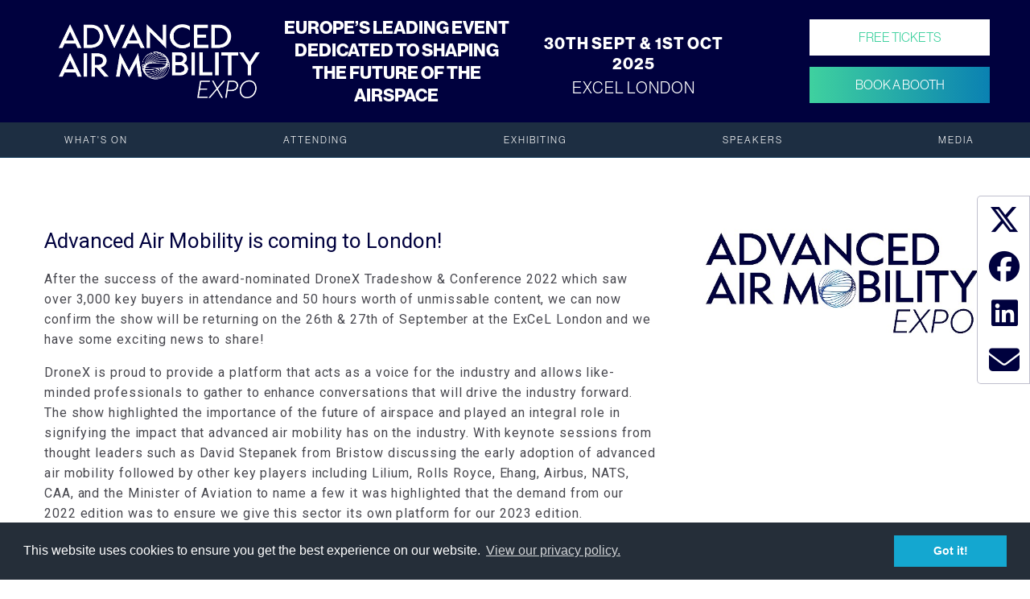

--- FILE ---
content_type: text/html; Charset=utf-8
request_url: https://www.advancedairexpo.co.uk/news/advanced-air-mobility-is-coming-to-london/
body_size: 11101
content:

<!-- social media footer needs rethink -->

<!DOCTYPE html>

<html lang="en-gb">
<head>
<title>Advanced Air Mobility is coming to London! - Advanced Air Mobility Expo </title>

<meta charset="utf-8">
<meta name="referrer" content="origin" />

<meta name="viewport" content="width=device-width, initial-scale=1.0, maximum-scale=5">
<link rel="dns-prefetch" href="//cdnjs.cloudflare.com">
<link rel="preconnect" href="https://fonts.googleapis.com">
<link rel="preconnect" href="https://fonts.gstatic.com" crossorigin>
<meta name='description' content='Join us at the DroneX Tradeshow & Conference 2022 in London to explore the future of Advanced Air Mobility and be a part of the conversations that will drive the industry forward.'><link rel='canonical' href='https://www.advancedairexpo.co.uk/news/advanced-air-mobility-is-coming-to-london/'>


<link rel="apple-touch-icon" sizes="180x180" href="/apple-touch-icon.png">
<link rel="icon" type="image/png" sizes="32x32" href="/favicon-32x32.png">
<link rel="icon" type="image/png" sizes="16x16" href="/favicon-16x16.png">
<link rel="manifest" href="/site.webmanifest">
<link rel="mask-icon" href="/safari-pinned-tab.svg" color="#5bbad5">
<meta name="msapplication-TileColor" content="#ffffff">
<meta name="theme-color" content="#ffffff">



<meta name="geo.region" content="GB" />
<meta name="geo.placename" content="London" />
<meta name="geo.position" content="51.508146;0.028732" />
<meta name="ICBM" content="51.508146, 0.028732" />


<!-- Social Media Info -->
<meta property="og:type" content="website">
<meta property="og:url" content="https://www.advancedairexpo.co.uk"/><meta property="og:title" content="Advanced Air Mobility Expo"><meta property="og:description" content="The Advanced Air Mobility Expo Europe's Leading Business Event Dedicated to Shaping the Future of Air Mobility At the ExCeL London on 30 Sept & 1 Oct 2025. Register your Free Tickets now!"/><meta property="og:image" content="https://www.advancedairexpo.co.uk/images/social/aam-property-image.jpg?v=3">
<meta property="og:site_name" content="Advanced Air Mobility Expo"/>

<meta name="thumbnail" content="https://www.advancedairexpo.co.uk/images/social/aam-property-image.jpg?v=3" />

<!-- Twitter Card -->
<meta name="twitter:card" content="summary_large_image">
<meta name="twitter:title" content="Advanced Air Mobility Expo"><meta name="twitter:description" content="The Advanced Air Mobility Expo Europe's Leading Business Event Dedicated to Shaping the Future of Air Mobility At the ExCeL London on 30 Sept & 1 Oct 2025. Register your Free Tickets now!"><meta name="twitter:image:src" content="https://www.advancedairexpo.co.uk/images/social/aam-property-image.jpg?v=3">

<meta name="keywords" content="Advanced Air Mobility Expo, Exhibition and Conference, seminars, exhibitors, workshops, masterclasses, free to attend" />


<!-- CSS -->
<link href="/css/style/aam-style.css" rel="stylesheet">
<link rel="stylesheet" href="https://use.typekit.net/yhv1ljf.css">

<link href="https://fonts.googleapis.com/css2?family=Roboto:wght@400;700&display=swap" rel="stylesheet"> 
<script src="https://kit.fontawesome.com/184ec0c0cb.js" crossorigin="anonymous"></script>

<script src="https://cdnjs.cloudflare.com/ajax/libs/angular.js/1.7.8/angular.min.js" integrity="sha256-23hi0Ag650tclABdGCdMNSjxvikytyQ44vYGo9HyOrU=" crossorigin="anonymous"></script>

<link rel="stylesheet" href="https://cdnjs.cloudflare.com/ajax/libs/tiny-slider/2.9.2/tiny-slider.css" integrity="sha256-6biQaot1QLisz9KkkcCCHWvW2My9SrU6VtqJBv8ChCM=" crossorigin="anonymous" />


<!-- Google tag (gtag.js) -->
<script async src="https://www.googletagmanager.com/gtag/js?id=G-B1TFZK9YV5"></script>
<script>
  window.dataLayer = window.dataLayer || [];
  function gtag(){dataLayer.push(arguments);}
  gtag('js', new Date());

  gtag('config', 'G-B1TFZK9YV5');
</script>


<!-- Google Tag Manager -->
<script>(function(w,d,s,l,i){w[l]=w[l]||[];w[l].push({'gtm.start':
new Date().getTime(),event:'gtm.js'});var f=d.getElementsByTagName(s)[0],
j=d.createElement(s),dl=l!='dataLayer'?'&l='+l:'';j.async=true;j.src=
'https://www.googletagmanager.com/gtm.js?id='+i+dl;f.parentNode.insertBefore(j,f);
})(window,document,'script','dataLayer','GTM-NZN7FKG');</script>
<!-- End Google Tag Manager -->


</head>

<body id="top" ng-app="MediaPackEmailApp">
<!-- Google Tag Manager (noscript) -->
<noscript><iframe src="https://www.googletagmanager.com/ns.html?id=GTM-NZN7FKG"
height="0" width="0" style="display:none;visibility:hidden"></iframe></noscript>
<!-- End Google Tag Manager (noscript) -->
  

<!-- New CSS for rebrand -->
<style>
  .stats-strip ul.grid li { text-align: center; max-width: 180px; width: 100%: }
  .stats-strip ul.grid li figure div { border-radius: 50%; overflow: hidden; border: 4px solid #252546; width: 150px; margin: auto; }
  .stats-strip ul.grid li figure img { background: #fff; border-radius: 0; }
  .stats-strip ul.grid li figure figcaption strong { line-height: normal; }
  .video-box img { width: 100%; position: absolute; z-index: -5; height: 100%; object-fit: cover; object-position: center; }
  .red-stats { background: transparent; width: 250px; }
  .red-stats li { background: #ef4138; padding-right: 25px; border-top-right-radius: 15px; border-bottom-right-radius: 15px; font-size: 24px; }
  .red-stats li .figure { font-size: 34px; }
  .txtoverlay .heading-wrap { background: transparent; }
  .big-tagline-alt {
    display: none;
  }
  .big-tagline-alt h2 {
    margin: 0;
  }
  #slider, .slider-box {
    height: calc(100vh - 205px);
  }
  .flex-header {
    grid-template-columns: 1fr 1fr 1fr;
  }
  .stats-strip ul.grid li figure figcaption {
    max-width: 180px;
  }
  .big-logo {
    max-width: 250px;
    min-width: 250px;
  }
  .top-head.alt .big-tagline-alt {
    display: block;
  }
  .top-head.alt .flex-header {
    grid-template-columns: 1fr 1fr 1fr 1fr;
  }
  .speaker-slider.static .speakercontrols {
    display: none;
  }
  .speaker-slider ul.slides {
    list-style: none;
  }
  .homepage-speaker-box {
    min-height: 395px;
  }
  .home-speaker-textbox .speaker-org {
    line-height: 1.4;
  }
  .txtoverlay {
    background: none;
  }
  .txtoverlay .heading-wrap h2 {
    text-align: left;
  }
  .txtoverlay .heading-wrap {
    max-width: 910px;
    margin-left: 0;
  }
  .txtoverlay article {
    right: unset;
    left: 160px;
  }
  .video-box {
    filter: none;
  }
  #slider li.slider-box::after, .slider-box li.slider-box::after {
    content: none;
  }
  @media(max-width: 1600px) {
    .txtoverlay .heading-wrap h2 {
      font-size: 40px
    }
    .txtoverlay .heading-wrap h2:before, .txtoverlay .heading-wrap h2:after {
      width: 40px;
      height: 40px;
    }
    .txtoverlay .heading-wrap {
      max-width: 800px;
    }
  }
  @media (max-width: 1400px) {
    .red-stats .center-block { margin-left: 0px; }
  }
  @media (max-width: 1220px) {
    .red-stats { display: none; }
    .top-head.alt .big-tagline-alt {display: none;}
    .big-logo {
      min-width: 0;
    }
    .txtoverlay .heading-wrap {
      max-width: 100%;
    }
    .txtoverlay .heading-wrap h2 {
      text-align: center;
    }
    .txtoverlay article {
      top: 50%;
      right: unset;
      left: unset;
      transform: translateY(-50%);
      text-align: center;
      width: 100%;
    }
  }
  @media (min-width: 1120px) and (max-width: 1220px) {
    .txtoverlay article { top: calc(50% - 0px) !important; }
  }
  @media (max-width: 600px) {
    .txtoverlay .heading-wrap h2 { font-size: 20px; }
    .txtoverlay .heading-wrap h2::before, .txtoverlay .heading-wrap h2::after { width: 20px; height: 20px; }
  }
</style>

<div id="topHead" class="top-head alt">

  <div class="max-container">
  <div class="flex-header">
    <a href="/" title="Go to homepage">
      <img class="big-logo" src="/images/aam-logo.png" alt="The Advanced Air Mobility Expo logo">
    </a>
    <div class="big-tagline-alt">
      <h2 class="white-text uppercase"><strong>Europe’s leading event dedicated to shaping the future of the airspace</strong></h2>
    </div>
    
      <div class="date-venue-box">
        <p class="date-text white-text uppercase"><strong>30TH Sept & 1ST Oct 2025</strong></p>
        <p class="venue-text uppercase">Excel London</p>
        
      </div>
      <div class="nav-tickets">
        <ul class="nav-button-list">
          <a class="nav-btn tickets uppercase" href="https://registration.fortem-international.com/Forms/Form.aspx?FormRef=Hel94Visitor" target="_blank" title="Order Free Tickets">Free Tickets</a>
          <a class="nav-btn book-stand uppercase" href="/exhibit/#form" title="Book a Booth!">Book a Booth</a>
        </ul>
      </div>
    
    <div class="mobile-features">
    
      <div onclick="mobMenu()" id="burger-container">
        <div id="burger">
          <div id="topBar" class="bar top-bar"></div>
          <div id="midBar" class="bar mid-bar"></div>
          <div id="btmBar" class="bar btm-bar"></div>
        </div>
      </div>
      <div id="dropDown" class="dropdown">
     <ul>
      <a href=""><li class="menu-element"><span style="font-size: 9px; vertical-align: text-top;">&#x25BC;</span> What's On</li></a>
        <ul id="about-mobdrop" class="mobdrop">
          <a href="/features/networking-area/"><li class="left-element">AAM Connect</li></a>
          <a href="/theatres/keynote/"><li class="left-element">Keynote Theatre</li></a>
          <a href="/awards/"><li class="left-element">Industry Awards</li></a>
        </ul>
      <a href=""><li class="menu-element"><span style="font-size: 9px; vertical-align: text-top;">&#x25BC;</span> Attending</li></a>
        <ul id="visitor-mobdrop" class="mobdrop">
          <a href="/why-attend/"><li class="left-element">Why Attend?</li></a>
          <a href="/visit/"><li class="left-element">Show Info</li></a>
          
          <!-- <a href="https://dronextradeshow.hotelplanner.com/Search/?City=Excel+London&latitude=&longitude=&CheckInDate1=09%2F24%2F2024&CheckInDate1_disp=24%2F09%2F2024&OutDate=09%2F25%2F2024&OutDate_disp=25%2F09%2F2024&Rooms=1#search/Excel%20London/51.5084601/0.029846/09-24-2024/09-25-2024/default/ASC/ASC/ASC/0/none/none/none/0/0/0/0/None/NaN/0/none/none/0/5/none/none/none/1/0/0/0/1/1/results/0/" target="_blank" title="Book Your Hotel with HotelPlanner"><li class="left-element">Book Your Hotel with HotelPlanner</li></a> -->
          <!-- <a href="/visitor-timetable/" title="Book Your Travel With Ardor"><li class="left-element">Plan your Day</li></a> -->
          <a href="https://registration.fortem-international.com/Forms/Form.aspx?FormRef=Hel94Visitor" target="_blank"><li class="left-element">Free Tickets</li></a>
        </ul>
      <a href=""><li class="menu-element"><span style="font-size: 9px; vertical-align: text-top;">&#x25BC;</span> Exhibiting</li></a>
        <ul id="about-mobdrop" class="mobdrop">
          <a href="https://portal.fortem-international.com/login/?here=/" target="_blank"><li class="left-element">Exhibitor Login</li></a>
          <a href="/exhibitors/"><li class="left-element">Exhibitors</li></a>
          <a href="/exhibitor-warning/"><li class="left-element">Exhibitor Info</li></a>
          <a href="/exhibit/"><li class="left-element">Why Exhibit?</li></a>
          <a href="/partners/"><li class="left-element">Partners</li></a>
          <a href="/sponsorships/"><li class="left-element">Sponsorships</li></a>
          <a href="/floorplan/"><li class="left-element">Floorplan</li></a>
        </ul>
      <a href=""><li class="menu-element"><span style="font-size: 9px; vertical-align: text-top;">&#x25BC;</span> Speakers</li></a>
        <ul id="exhibitor-mobdrop" class="mobdrop">
          <a href="/speakers/"><li class="left-element">Speaker List</li></a>
          <a href="/theatres/keynote/"><li class="left-element">Timetable</li></a>
        </ul>
      <a href=""><li class="menu-element"><span style="font-size: 9px; vertical-align: text-top;">&#x25BC;</span> Media</li></a>
        <ul id="speaker-mobdrop" class="mobdrop">
          <a href="/news/"><li class="left-element">AAM News Hub<li></a>
          <a href="/showguide/"><li class="left-element">Showguide<li></a>
          <a href="/gallery/"><li class="left-element">Gallery<li></a>
          <a href="/e-magazine/" title="View our Newsletter"><li class="left-element">Newsletter<li></a>
        </ul>
      <!-- <a href="/about-fortem-international/"><li class="left-element" style="text-align:center">About</li></a> -->
      <a href="https://registration.fortem-international.com/Forms/Form.aspx?FormRef=Hel94Visitor"><li class="left-element" style="text-align: center;background-color: #042d29; color: #fff;"> Free Tickets</li></a>
    </ul>
  </div>
    </div>
  </div>
  <div class="nav-bar-below">
      <nav id="mainav" class="mainav-alt">
    <ul class="root">
      
      <li class="top-nav-border uppercase"><a href="/features/" class="drop">What's On</a>
        <ul>
          <li class="uppercase"><a href="/features/networking-area/">AAM Connect</a></li>
          <li class="uppercase"><a href="/theatres/keynote/">Keynote Theatre</a></li>
          <li class="uppercase"><a href="/awards/">Industry Awards</a></li>
        </ul>
      </li>
      <li class="top-nav-border uppercase"><a href="/visit/" class="drop">Attending</a>
        <ul>
          <li class="uppercase"><a href="/why-attend/">Why Attend?</a></li>
          <li class="uppercase"><a href="/visit/">Show Info</a></li>
          
          <!-- <li class="uppercase"><a href="https://dronextradeshow.hotelplanner.com/Search/?City=Excel+London&latitude=&longitude=&CheckInDate1=09%2F24%2F2024&CheckInDate1_disp=24%2F09%2F2024&OutDate=09%2F25%2F2024&OutDate_disp=25%2F09%2F2024&Rooms=1#search/Excel%20London/51.5084601/0.029846/09-24-2024/09-25-2024/default/ASC/ASC/ASC/0/none/none/none/0/0/0/0/None/NaN/0/none/none/0/5/none/none/none/1/0/0/0/1/1/results/0/" target="_blank" title="Book Your Hotel with HotelPlanner">Book Your Hotel with HotelPlanner</a></li> -->
          <!-- <li class="uppercase"><a href="/visitor-timetable/" title="Book Your Travel With Ardor">Plan your Day</a></li> -->
          <li class="uppercase"><a href="https://registration.fortem-international.com/Forms/Form.aspx?FormRef=Hel94Visitor" target="_blank">Free Tickets</a></li>
      

        </ul>
      </li>
       <li class="top-nav-border bigger-width uppercase"><a href="/exhibit/" class="drop">Exhibiting</a>
        <ul>
          <li class="uppercase"><a href="https://portal.fortem-international.com/login/?here=/" target="_blank">Exhibitor Login</a></li>
          <li class="uppercase"><a href="/exhibitors/">Exhibitors</a></li>
          <li class="uppercase"><a href="/exhibitor-warning/">Exhibitor Info</a></li>
          <li class="uppercase"><a href="/exhibit/">Why Exhibit?</a></li>
          <li class="uppercase"><a href="/partners/">Partners</a></li>
          <li class="uppercase"><a href="/sponsorships/">Sponsorships</a></li>
          <li class="uppercase"><a href="/floorplan/">Floorplan</a></li>
        </ul>
      </li>
      
      <li class="top-nav-border uppercase"><a href="/speakers/" class="drop">Speakers</a>
        <ul>
          <li class="uppercase"><a href="/speakers/">Speaker List</a></li>
          <li class="uppercase"><a href="/theatres/keynote/">Timetable</a></li>
        </ul>
      </li>
      <li class="top-nav-border uppercase"><a href="/news/" class="drop">Media</a>
        <ul>
          <li class="uppercase"><a href="/news/">AAM News Hub</a></li>
          <li class="uppercase"><a href="/showguide/">Showguide</a></li>
          <li class="uppercase"><a href="/gallery/">Gallery</a></li>
          <li class="uppercase"><a href="/e-magazine/" title="View our Newsletter">Newsletter</a></li>    
        </ul>
      </li>
      <!-- <li class="top-nav-border uppercase"><a href="/about-fortem-international/">About</a> -->
      </li>
      
    </ul>
  </nav>
    </div>
  </div>
  </div>

<div class="social-box alt">
  <a href="https://twitter.com/aam_expo" Title="View Advanced Air Mobility Expo's Twitter Profile" target="_blank"><i class="side-social fab fa-x-twitter"></i></a>
  <a href="https://www.facebook.com/Advanced-Air-Mobility-Expo-112162555072160" Title="View Advanced Air Mobility Expo's Facebook Page" target="_blank"><i class="side-social fab fa-facebook"></i></a>
  <a href="https://www.linkedin.com/company/advanced-air-mobility-expo/" Title="View Advanced Air Mobility Expo's LinkedIn Page" target="_blank"><i class="side-social fab fa-linkedin"></i></a>
  <a href="mailto:enquiries.aam@fortem-international.com" title="Get in contact"><i class="side-social fas fa-envelope"></i></a>
</div>

	<!-- Twitter Share button -->
	<script> 
		window.twttr = (function(d, s, id) {
	 	var js, fjs = d.getElementsByTagName(s)[0],
	    t = window.twttr || {};
	 	if (d.getElementById(id)) return t;
	 	js = d.createElement(s);
	 	js.id = id;
	 	js.src = "https://platform.twitter.com/widgets.js";
	 	fjs.parentNode.insertBefore(js, fjs);

	  	t._e = [];
	  	t.ready = function(f) {
	    t._e.push(f);
	 	 };

	  	return t;
		}(document, "script", "twitter-wjs"));
	</script>


	<!-- Facebook Share button -->
	<div id="fb-root"></div>
	<script>(function(d, s, id) {
	  var js, fjs = d.getElementsByTagName(s)[0];
	  if (d.getElementById(id)) return;
	  js = d.createElement(s); js.id = id;
	  js.src = "//connect.facebook.net/en_GB/sdk.js#xfbml=1&version=v2.8";
	  fjs.parentNode.insertBefore(js, fjs);
	}(document, 'script', 'facebook-jssdk'));
	</script>

		<div class="wrapper row3">
		  <main class="container clear"> 
		    <!-- main body -->

		    <!--<img class="news-banner" src="/images/restaurant-banner.png" alt="Destination Hotel Banner">-->
		    <div class="content two_third first news-text"> 

					<h1 class="main-title sub-title">Advanced Air Mobility is coming to London!</h1>
			
					

					<div class="blog-styles"><p>After the success of the award-nominated DroneX Tradeshow &amp; Conference 2022 which saw over 3,000 key buyers in attendance and 50 hours worth of unmissable content, we can now confirm the show will be returning on the 26th &amp; 27th of September at the ExCeL London and we have some exciting news to share!&nbsp;</p>
<p>DroneX is proud to provide a platform that acts as a voice for the industry and allows like-minded professionals to gather to enhance conversations that will drive the industry forward. The show highlighted the importance of the future of airspace and played an integral role in signifying the impact that advanced air mobility has on the industry. With keynote sessions from thought leaders such as David Stepanek from Bristow discussing the early adoption of advanced air mobility followed by other key players including Lilium, Rolls Royce, Ehang, Airbus, NATS, CAA, and the Minister of Aviation to name a few it was highlighted that the demand from our 2022 edition was to ensure we give this sector its own platform for our 2023 edition.&nbsp;</p>
<p>Advanced Air Mobility Expo will allow those within the industry that had a preview from our previous edition its very own hub to source the latest advancements, engage and network with industry professionals and gain insight into the growing market. The show will see the launch of AAM connect, a dedicated networking space to meet with the ecosystem, 100 expert-led seminars, and over 300 hand-picked exhibitors. In addition, an opportunity to take advantage of over 60 hours of unmissable content from leading experts and keynote speakers, all covering the most talked about topics from decongestion, working towards net-zero airspace and the future of flight.&nbsp;</p>
<p>As part of our commitment to act as a catalyst for shaping the future and integration of air mobility, the Advanced Air Mobility Expo will be taking place alongside Helitech Expo and DroneX Tradeshow &amp; Conference on the 26th &amp; 27th of September 2023 at the ExCeL London. The shows will collectively form the leading business event for the future and integration of the airspace and we look forward to welcoming you back.&nbsp;</p>
<p>As well as a plethora of content, the Advanced Air Mobility Expo will also be showcasing the latest advancements that are innovating the future of flight. With the Government expecting to invest over &pound;5bn into the future of the UK airspace, the show will demonstrate a platform for pioneers to display their products and solutions to key investors. If you&rsquo;re interested in becoming a part of the leading business event dedicated to shaping the future of air mobility and getting your solution in front of these key buyers, then get in touch with <strong>Director Adnan Hiroli </strong>for more information on <strong>0117 990 2006</strong> or email <a href="mailto:adnan.hiroli@fortem-international.com">adnan.hiroli@fortem-international.com</a>.</p></div>

				</div>

				<div class="sidebar one_third news-sidebar"> 
					<div class="sdb_holder top-image">
						

						<a data-fancybox="gallery" href="/showimages/rural_blogs/topimage/ruralblog_56539.jpg"><img class="blog-image" src="/showimages/rural_blogs/topimage/ruralblog_56539.jpg" alt="" /></a>

						
					</div>

					<div class="sdb_holder">
						
					</div>

					<div class="sdb_holder">
						
					</div>

					<div class="sdb_holder">
						
					</div>

				</div>

				<div class="social-media-holder clearfix">
					<h3 class="main-title sub-title">Share This Post On Social Media:</h3>
					<div class="blog-social-button-twitter"><a class="twitter-share-button" href="https://twitter.com/intent/tweet">Tweet</a></div>
					<div class="blog-social-button-linkedin"><script src="//platform.linkedin.com/in.js" type="text/javascript"> lang: en_US</script><script type="IN/Share" data-url="/news/blog.asp?blog_id=56539"></script></div>
					<div class="blog-social-button-facebook"><div class="fb-share-button" data-layout="button" data-mobile-iframe="true"><a class="fb-xfbml-parse-ignore" target="_blank" href="https://www.facebook.com/sharer/sharer.php?u&amp;src=sdkpreparse">Share</a></div></div>
				</div>

			</main>
		</div>

	<div class="wrapper row4">
   <section class="footer-prepend">
    <div class="container">
      <div class="flex justify-content-evenly valign-top">
        <div class="column">
          <img class="lazy footer-logo" data-src="/images/aam-logo-colour.png" alt="Advanced Air Mobility Expo">
          <ul class="socials flex justify-content-start valign-center">
            <a href="https://www.facebook.com/Advanced-Air-Mobility-Expo-112162555072160" target="_blank" title="View Advanced Air Mobility Expo's Facebook page" rel="noopener"><li class="circle black-text"><i class="fab fa-facebook"></i></a>
            <a href="https://twitter.com/aam_expo" target="_blank" title="View Advanced Air Mobility Expo's Twitter page" rel="noopener"><li class="circle black-text"><i class="fab fa-x-twitter"></i></a>
            <a href="https://www.linkedin.com/company/advanced-air-mobility-expo/" target="_blank" title="View Advanced Air Mobility Expo's LinkedIn page" rel="noopener"><li class="circle black-text"><i class="fab fa-linkedin"></i></a>
            
          </ul>
        </div>
        <div class="column center">
          <p class="uppercase water-text tk-roboto">Show Dates</p>
          <h3 class="uppercase black-text tk-roboto"><strong>30 & 1 September 2025</strong></h3>
          <p class="black-text tk-roboto">Tuesday & Wednesday<br><br></p> 
          <div id="calendarButton"></div>
        </div>
        <div class="column center">
          <p class="uppercase water-text tk-roboto">Hours</p>
          <h3 class="uppercase black-text tk-roboto"><strong>10am-4pm Tuesday</strong></h3>
          <h3 class="uppercase black-text tk-roboto" style="margin-bottom: 42px;"><strong>10am-4pm Wednesday</strong></h3>
          <a class="button highlight-button uppercase square tk-roboto" href="/speakers/">See Seminars</a>
        </div>
        <div class="column center">
          <p class="uppercase water-text tk-roboto">Location</p>
          <address style="margin-bottom: 35px;">
            <h3 class="black-text tk-roboto" style="margin: 0"><strong>ExCel Exhibition Centre,</strong></h3>
            <p class="black-text tk-roboto" style="margin: 0">Sandstone Lane,</p>
            <p class="black-text tk-roboto" style="margin: 0">London, E16 1XL</p>
          </address>
          <a class="button highlight-button square uppercase tk-roboto" href="/visit/">How to get there</a>
        </div>
      </div>
    </div>
  </section>
  <footer id="footer" class="grid four-columns margin-auto"> 

    <div>
      

      
      
      <ul class="nospace">
        <h6 class="title" style="margin-bottom:15px"><strong>Contact Us</strong></h6>
        <li class="btmspace-10"><span class="fas fa-phone"></span> +(44) 0117 457 6168</li>
        <li><span class="fas fa-envelope"></span><a class="footer-email" href="mailto:enquiries.aam@fortem-international.com?Subject=Advanced+Air+Mobility+Expo%20Info%20Request"> enquiries.aam@fortem-international.com</a></li>
      </ul>
    </div>
    <div class="footer-links">
      <h6 class="title">Quick Links</h6>
      <ul class="nospace linklist">
        <li><a href="/">Home Page</a></li>
        <li><a href="/speakers/">Speaker List</a></li>
        <li><a href="/exhibitors/">Exhibitor List</a></li>
        <li><a href="/visit/">Show Info</a></li>
      </ul>
    </div>
    <div class="footer-links">
      <h6 class="title">More Info</h6>
      <ul class="nospace linklist">
        <li><a href="https://registration.fortem-international.com/Forms/Form.aspx?FormRef=Hel94Visitor" title="Order free tickets" target="_blank">Order Free Tickets</a></li>
        <li><a href="https://www.fortem-international.com/privacy-policy" rel="noopener" title="Fortem International Privacy policy" rel="noopener" target="_blank">Privacy Policy</a></li>
        <li><a href="https://www.fortem-international.com/" title="Fortem International website" rel="noopener" target="_blank">Fortem International</a></li>
        <li><a href="/terms/">Terms &amp; Conditions</a></li>
      </ul>
    </div>
    <div>
      <p class="footer-copyright">Fortem Air Ltd, a company registered in the United Kingdom, with registered number 13230606 and with its registered office at Ground Floor The Brewhouse, Georges Square, Bristol, England, BS1 6LA.</p>
      <p class="footer-copyright">Copyright &copy; 2009&ndash;2026 Fortem Air Ltd. All rights reserved.</p>
    </div>

  </footer>
</div>

<a id="backtotop" href="#top"><i class="fas fa-chevron-up"></i></a> 

<!-- deferred CSS -->
<noscript id="deferred-styles">
  <link rel="stylesheet" type="text/css" href="/css/jquery.fancybox.min.css">
</noscript>


<script type="text/javascript">
_linkedin_partner_id = "3627009";
window._linkedin_data_partner_ids = window._linkedin_data_partner_ids || [];
window._linkedin_data_partner_ids.push(_linkedin_partner_id);
</script><script type="text/javascript">
(function(l) {
if (!l){window.lintrk = function(a,b){window.lintrk.q.push([a,b])};
window.lintrk.q=[]}
var s = document.getElementsByTagName("script")[0];
var b = document.createElement("script");
b.type = "text/javascript";b.async = true;
b.src = "https://snap.licdn.com/li.lms-analytics/insight.min.js";
s.parentNode.insertBefore(b, s);})(window.lintrk);
</script>
<noscript>
<img height="1" width="1" style="display:none;" alt="" src="https://px.ads.linkedin.com/collect/?pid=3627009&fmt=gif" />
</noscript>

<script>var loadDeferredStyles=function(){var e=document.getElementById("deferred-styles"),n=document.createElement("div");n.innerHTML=e.textContent,document.body.appendChild(n),e.parentElement.removeChild(e)},raf=window.requestAnimationFrame||window.mozRequestAnimationFrame||window.webkitRequestAnimationFrame||window.msRequestAnimationFrame;raf?raf(function(){window.setTimeout(loadDeferredStyles,0)}):window.addEventListener("load",loadDeferredStyles);</script>

<!-- JS libraries -->
<script src="https://cdnjs.cloudflare.com/ajax/libs/jquery/3.4.1/jquery.min.js" integrity="sha256-CSXorXvZcTkaix6Yvo6HppcZGetbYMGWSFlBw8HfCJo=" crossorigin="anonymous"></script>
<script src="https://cdnjs.cloudflare.com/ajax/libs/jquery.cycle/2.9999.8/jquery.cycle.all.min.js" integrity="sha256-0aguL+3F9YvH3OtL+cHD1G9mCDvLfcVl1fTuz/Ug/VE=" crossorigin="anonymous"></script>
<script src="https://cdnjs.cloudflare.com/ajax/libs/vanilla-lazyload/12.0.0/lazyload.min.js" integrity="sha256-Hju/Km2VA4ESE7rKn14wlhjKloE2GZylMqClFnwLDxw=" crossorigin="anonymous"></script>
<link rel="stylesheet" href="https://cdnjs.cloudflare.com/ajax/libs/magnific-popup.js/1.1.0/magnific-popup.min.css" integrity="sha256-PZLhE6wwMbg4AB3d35ZdBF9HD/dI/y4RazA3iRDurss=" crossorigin="anonymous" />
<script src="https://cdnjs.cloudflare.com/ajax/libs/magnific-popup.js/1.1.0/jquery.magnific-popup.min.js" integrity="sha256-P93G0oq6PBPWTP1IR8Mz/0jHHUpaWL0aBJTKauisG7Q=" crossorigin="anonymous"></script>
<script src="https://cdnjs.cloudflare.com/ajax/libs/tiny-slider/2.9.2/min/tiny-slider.js" integrity="sha256-CApIX5Te4OdXVy1iWP+5+qG/iHa+8apfYOFagdVMRwk=" crossorigin="anonymous"></script>
 
<script src="/js/add-to-calendar.min.js" defer></script>
<script src="/js/scripts.js"></script>
<script>
document.addEventListener("DOMContentLoaded", function(event) { 
var myCalendar = createCalendar({
    options: {
      class: 'button highlight-button white-text uppercase square tk-roboto'
    },
    data: {
      // Event title
      title: 'Advanced Air Mobility Expo',

      start: new Date('September 30, 2025 10:00'),
  
      end: new Date('October 1, 2025 16:00'),     
  
      // Event Address
      address: 'ExCel Exhibition Centre, Sandstone Lane, London, E16 1XL',
  
      // Event Description
      description: 'Advanced Air Mobility Expo, 30-1 September 2025 is the must-attend event for the Cloud Tech industry. Meet leading suppliers over 2 days.'
    }
  });
  
  document.querySelector('#calendarButton').appendChild(myCalendar);
});
</script>

<script src="/js/forms.js"></script>



<link rel="stylesheet" href="https://cdnjs.cloudflare.com/ajax/libs/cookieconsent2/3.0.3/cookieconsent.min.css" integrity="sha256-RWqxpxUH7ZGrrhTJ0I+v+zc6e8cRpm5ENBt7i3u3KrQ=" crossorigin="anonymous" />
<script src="https://cdnjs.cloudflare.com/ajax/libs/cookieconsent2/3.0.3/cookieconsent.min.js" integrity="sha256-r0xmg4FKpSfK9TvePQIeaq/gCDO0Xy3q0EPIfteGRnQ=" crossorigin="anonymous"></script>

<script>if(window.addEventListener("load",function(){window.cookieconsent.initialise({palette:{popup:{background:"#252e39"},button:{background:"#14a7d0"}},content:{href:"https://www.fortem-international.com/privacy-policy/#cookie",link:"View our privacy policy."}})}),$("#backtotop").length){var scrollTrigger=100,backToTop=function(){$(window).scrollTop()>scrollTrigger?$("#backtotop").addClass("visible"):$("#backtotop").removeClass("visible")};backToTop(),$(window).on("scroll",function(){backToTop()}),$("#backtotop").on("click",function(o){o.preventDefault(),$("html,body").animate({scrollTop:0},700)})}var lazyLoadInstance=new LazyLoad({elements_selector:".lazy"});</script>
</body>
</html>

--- FILE ---
content_type: text/css
request_url: https://www.advancedairexpo.co.uk/css/style/aam-style.css
body_size: 32863
content:
html{overflow-y:scroll;overflow-x:hidden;margin:0;padding:0;font-size:16px;line-height:1.6em}[hidden]{display:none !important}:invalid{box-shadow:none}:-moz-submit-invalid{box-shadow:none}:-moz-ui-invalid{box-shadow:none}body{margin:0;padding:0;font-size:16px;line-height:1.6em}*{box-sizing:border-box;font-display:auto;-webkit-font-smoothing:antialiased;-moz-osx-font-smoothing:grayscale}*::before,*::after{box-sizing:border-box}.margin-auto{margin:0 auto}.bold{font-weight:bold}.center{text-align:center}.right{text-align:right}.uppercase{text-transform:uppercase}.hidden{display:none}.relative{position:relative}.nospace{margin:0;padding:0;list-style:none}.borderedbox{border:1px solid}.circle{border-radius:50%;background-clip:padding-box}ul.no-bullets{list-style:none}.service{display:block;position:relative;width:100%;min-height:80px;margin:0;padding:0 0 0 70px;box-sizing:border-box}.service *{margin:0;padding:0}.service .icon{display:block;position:absolute;top:0;left:0;width:50px;height:50px;line-height:50px;text-align:center;font-size:26px}.icon.nobg{border:1px solid}.service .heading{margin-bottom:10px}.service.largeicon{min-height:110px;padding:0 0 0 100px}.service.largeicon .icon{width:80px;height:80px;line-height:80px;font-size:40px}.clear,.group{display:block}.clear::before,.clear::after{display:table;content:""}.group::before,.group::after{display:table;content:""}.clear,.group{clear:both}.clear::after,.group::after{clear:both}a{outline:none;text-decoration:none}.fl_left,.imgl{float:left}.fl_right,.imgr{float:right}img{width:auto;max-width:100%;height:auto;margin:0;padding:0;border:none;line-height:normal;vertical-align:middle}.imgl{margin:0 15px 10px 0;clear:left}.imgr{margin:0 0 10px 15px;clear:right}body,input,textarea,select,.neue-haas{font-family:"neue-haas-grotesk-display",sans-serif}h1,h2,.heading,a.link,.apotek{font-family:"neue-haas-grotesk-display",serif}p{letter-spacing:.9px}strong{font-family:inherit}.italic-heading{font-family:"neue-haas-grotesk-display",serif;font-weight:400}.super-strong{font-weight:900}.tk-roboto{font-family:"roboto",sans-serif}form,fieldset{margin:0;padding:0;border:none}legend{margin:0;padding:0;border:none;display:none}label,input,textarea,select,button{display:block;resize:none;outline:none;color:inherit;font-size:inherit;font-family:inherit;vertical-align:middle}label{margin-bottom:5px}.flex-form-label{display:flex}@media(max-width: 600px){.flex-form-label{flex-direction:column}.flex-form-label input{margin:0 auto;margin-top:10px;display:block}}h1,h2,h3,h4,h5,h6,.heading{margin:0 0 20px 0;font-size:22px;line-height:normal;font-weight:normal}.black-text{color:#000}.white-text{color:#fff}.primary-text{color:#00013e !important}.highlight-text{color:#3fd19f !important}.highlight-text.on-dark-background{text-shadow:0 1px 2px #201305}.main-title{font-size:26px}.sub-title{color:#00013e}address{font-style:normal;font-weight:normal}hr{display:block;width:100%;height:1px;border:solid;border-width:1px 0 0 0}.wrapper{display:block;width:100%;margin:0;padding:0;text-align:left;word-wrap:break-word;z-index:2}#header,#services,#cta,#breadcrumb,.container,footer,#copyright{display:block;margin:0 auto}.max-1500{max-width:1500px}.max-1000{max-width:1000px;margin:0 auto}.max-1300{max-width:1300px;margin:0 auto}.max-500{max-width:500px}.blog-text p{margin-top:0;margin-bottom:15px}.blog-text img{margin-top:20px;margin-bottom:20px}.blog-text h2{margin-bottom:20px}.blog-text h3,.blog-text h4,.blog-text h5,.blog-text h6{margin-bottom:15px}address,article,aside,figcaption,figure,header,main,nav,section{display:block;margin:0;padding:0}.one_half,.one_third,.two_third,.one_quarter,.two_quarter,.three_quarter{display:inline-block;float:left;margin:0 0 0 3.0674846626%;list-style:none}.first{margin-left:0;clear:left}.one_quarter{width:22.6993865031%;background:#fff;padding:5px;border-radius:5px}.one_third{width:31.2883435583%}.one_half,.two_quarter{width:48.4662576687%}.two_third{width:65.6441717791%}.three_quarter{width:74.2331288344%}.one_fifth{width:20%;display:inline-block;float:left;list-style:none;text-align:center}.btmspace-10{margin-bottom:10px}.btmspace-15{margin-bottom:15px}.btmspace-30{margin-bottom:30px}.btmspace-50{margin-bottom:50px}.btmspace-80{margin-bottom:80px}.inspace-5{padding:5px}.inspace-10{padding:10px}.inspace-15{padding:15px}.inspace-30{padding:30px}.inspace-50{padding:50px}.inspace-80{padding:80px}.paditout{padding-top:50px}.lazy{transition:ease-in .4s;opacity:0}.lazy.loaded,.lazy[data-was-processed=true]{opacity:1}.grid{display:-ms-grid;display:grid}.grid.sixty-fourty{grid-template-columns:60% 40%}.grid.four-columns{-ms-grid-columns:1fr 1fr 1fr 1fr;grid-template-columns:1fr 1fr 1fr 1fr}.grid.four-columns .grid-item:nth-child(1){-ms-grid-column:1;grid-column:1;-ms-grid-row:1;grid-row:1}.grid.four-columns .grid-item:nth-child(2){-ms-grid-column:2;grid-column:2;-ms-grid-row:1;grid-row:1}.grid.four-columns .grid-item:nth-child(3){-ms-grid-column:3;grid-column:3;-ms-grid-row:1;grid-row:1}.grid.four-columns .grid-item:nth-child(4){-ms-grid-column:4;grid-column:4;-ms-grid-row:1;grid-row:1}.grid.six-columns{-ms-grid-columns:1fr 1fr 1fr 1fr 1fr 1fr;grid-template-columns:1fr 1fr 1fr 1fr 1fr 1fr}.grid.three-columns{-ms-grid-columns:1fr 1fr 1fr;grid-template-columns:1fr 1fr 1fr}@media(max-width: 1120px){.grid.three-columns{grid-template-columns:1fr}}.grid.three-columns .grid-item:nth-child(1){-ms-grid-column:1;grid-column:1;-ms-grid-row:1;grid-row:1}.grid.three-columns .grid-item:nth-child(2){-ms-grid-column:2;grid-column:2;-ms-grid-row:1;grid-row:1}.grid.three-columns .grid-item:nth-child(3){-ms-grid-column:3;grid-column:3;-ms-grid-row:1;grid-row:1}.grid.two-columns{-ms-grid-columns:1fr 1fr;grid-template-columns:1fr 1fr}.grid.two-columns .grid-item:nth-child(1){-ms-grid-column:1;grid-column:1;-ms-grid-row:1;grid-row:1}.grid.two-columns .grid-item:nth-child(2){-ms-grid-column:2;grid-column:2;-ms-grid-row:1;grid-row:1}.button{display:inline-block;padding:15px;border-radius:10px;transition:ease .3s;cursor:pointer}.button .button-icon{padding:5px 10px;border-radius:50%;text-align:center;font-size:25px;margin-right:10px}.button.block{display:block}.button.square{border-radius:0}.button.primary-button{background:#fff;color:#3fd19f;border:none}.button.primary-button:hover{background:#2bb284}.button.primary-button:focus{background:#218965}.button.primary-button .button-icon{background:#218965;color:#fff}.button.highlight-button{background:#3fd19f;background:linear-gradient(90deg, rgb(63, 209, 159) 0%, rgb(10, 129, 178) 100%);color:#fff;border:none}.button.highlight-button:hover{opacity:.7}.button.highlight-button .button-icon{background:#2bb284;color:#fff}.button.psuedo-button{font-size:28px;background:#3fd19f;background:linear-gradient(90deg, rgb(63, 209, 159) 0%, rgb(10, 129, 178) 100%)}.button.psuedo-button:hover{opacity:.7}.button.psuedo-button .button-icon{background:#00013e;color:#fff}.tinyslider .speaker-box:first-of-type{margin-left:0}.flex-prev,.flex-next{position:absolute;top:50%;transform:translateY(-50%);z-index:1;background:none;font-size:32px;border:none;cursor:pointer}.flex-prev{left:-50px}.flex-next{right:-40px}.tns-nav{position:absolute;bottom:0;left:50%;transform:translateX(-50%);z-index:2}.tns-nav button{border-radius:50%;width:15px;height:15px;display:inline-block;background:#333;margin:0 5px;border:none}.tns-nav button.tns-nav-active{background:#00013e}.speakerSlider .slides{max-height:400px;overflow-y:hidden;overflow-x:visible}.slider-box img,.slider-box video{width:100%;height:100%;object-fit:cover;object-position:center}.theatre-button{padding:10px;margin:2px;background-color:#77818c;color:#fff;display:inline-block;border-radius:5px;overflow:hidden;position:relative;z-index:1}.theatre-button::before{content:"";height:70px;width:250px;margin-top:-24px;background-color:#1d2e42;display:block;position:absolute;margin-left:-260px;transition:.35s ease-in-out}.theatre-button:hover::before{margin-left:-15px}.theatre-button p{padding:0;margin:0;z-index:10;position:relative}.pricing-container{width:90%;max-width:1170px;margin:10px auto}.pricing-container.full-width{width:100%;max-width:none}.pricing-switcher{text-align:center}.pricing-switcher .fieldset{display:inline-block;position:relative;padding:2px;border-radius:50em;border:2px solid #1d2e42;background-color:#77818c}.pricing-switcher input[type=radio]{position:absolute;opacity:0}.pricing-switcher label{position:relative;z-index:1;display:inline-block;float:left;width:130px;height:35px;line-height:40px;cursor:pointer;font-size:1.4rem;color:#fff;font-size:20px}.pricing-switcher .switch{position:absolute;top:2px;left:2px;height:40px;width:132px;background-color:#1d2e42;border-radius:50em;transition:transform .5s}.pricing-switcher input[type=radio]:checked+label+.switch,.pricing-switcher input[type=radio]:checked+label:nth-of-type(n)+.switch{transform:translateX(128px)}.no-js .pricing-switcher{display:none}.pricing-list{margin:2em 0 0;list-style:none;padding:0}.pricing-list>li{position:relative;margin-bottom:1em}.pricing-wrapper{position:relative;list-style:none;margin:0;padding:0}.touch .pricing-wrapper{-webkit-perspective:2000px;perspective:2000px}.pricing-wrapper.is-switched .is-visible{transform:rotateY(180deg);animation:rotate .5s;list-style:none}.pricing-wrapper.is-switched .is-hidden{transform:rotateY(0);animation:rotate-inverse .5s;opacity:0}.pricing-wrapper.is-switched .is-selected{opacity:1}.pricing-wrapper.is-switched.reverse-animation .is-visible{transform:rotateY(-180deg);animation:rotate-back .5s}.pricing-wrapper.is-switched.reverse-animation .is-hidden{transform:rotateY(0);animation:rotate-inverse-back .5s;opacity:0}.pricing-wrapper.is-switched.reverse-animation .is-selected{opacity:1}.pricing-wrapper>li{background-color:#fff;backface-visibility:hidden;outline:1px solid rgba(0,0,0,0)}.pricing-wrapper>li::after{content:"";position:absolute;top:0;right:0;height:100%;width:50px;pointer-events:none;background:linear-gradient(to left, #fff, rgba(255, 255, 255, 0))}.pricing-wrapper>li.is-ended::after{display:none}.pricing-wrapper .is-visible{position:relative;z-index:5}.pricing-wrapper .is-hidden{position:absolute;top:0;left:0;height:100%;width:100%;z-index:1;transform:rotateY(180deg)}.pricing-wrapper .is-selected{z-index:3 !important}.pricing-wrapper>li::before{content:"";position:absolute;z-index:6;left:-1px;top:50%;bottom:auto;transform:translateY(-50%);height:50%;width:1px;background-color:#b1d6e8}.pricing-wrapper>li::after{display:none}.exclusive .pricing-wrapper>li{box-shadow:inset 0 0 0 3px #1d2e42}.has-margins .pricing-wrapper>li,.has-margins .exclusive .pricing-wrapper>li{box-shadow:0 1px 5px rgba(0,0,0,.1)}:nth-of-type(1)>.pricing-wrapper>li::before{display:none}.has-margins .pricing-wrapper>li{border-radius:4px 4px 6px 6px}.has-margins .pricing-wrapper>li::before{display:none}.no-js .pricing-wrapper .is-hidden{position:relative;transform:rotateY(0);margin-top:1em}.pricing-header{height:auto;padding:1.9em 0 1.6em;pointer-events:auto;text-align:center;color:#173d50;background-color:rgba(0,0,0,0)}.pricing-header h2{padding:.9em .9em .6em;font-weight:400;margin-bottom:30px;margin-top:10px;text-transform:uppercase;text-align:center}.exclusive .pricing-header{color:#1bbc9d;background-color:rgba(0,0,0,0)}.pricing-header h2{font-size:40px;letter-spacing:2px;color:#1d2e42;padding:0;margin:0}.currency,.value{font-size:3rem;font-weight:300}.duration{font-weight:700;font-size:1.3rem;color:#8dc8e4;text-transform:uppercase}.exclusive .duration{color:#f3b6ab}.duration::before{content:"/";margin-right:2px}.value{font-size:7rem;font-weight:300}.currency,.duration{color:#1bbc9d}.exclusive .currency,.exclusive .duration{color:#2d3e50}.currency{display:inline-block;margin-top:10px;vertical-align:top;font-size:2rem;font-weight:700}.duration{font-size:1.4rem}.pricing-body{overflow-x:auto;-webkit-overflow-scrolling:touch}.is-switched .pricing-body{overflow:hidden}.pricing-body{overflow-x:visible}.pricing-features{width:600px;width:auto}.pricing-features:after{content:"";display:table;clear:both}.pricing-features li{width:100px;float:left;padding:1.6em 1em;font-size:1.5rem;text-align:center;white-space:nowrap;overflow:hidden;text-overflow:ellipsis}.pricing-features em{display:block;margin-bottom:5px;font-weight:600}.pricing-features li{float:none;width:auto;padding:1em}.exclusive .pricing-features li{margin:0 3px}.pricing-features em{display:inline-block;margin-bottom:0}.has-margins .exclusive .pricing-features li{margin:0}.pricing-footer{position:absolute;z-index:1;top:0;left:0;height:80px;width:100%;position:relative;height:auto;padding:1.8em 0;text-align:center}.pricing-footer::after{display:none}.has-margins .pricing-footer{padding-bottom:0}.select{position:relative;z-index:1;display:block;height:100%;overflow:hidden;text-indent:100%;white-space:nowrap;color:rgba(0,0,0,0);position:static;display:inline-block;height:auto;padding:1.3em 2em;color:#1bbc9d;border-radius:8px;border:2px solid #1bbc9d;font-size:1.4rem;text-indent:0;text-transform:uppercase;letter-spacing:2px;transition:all .6s;width:70%}.no-touch .select:hover{background-color:#1bbc9d;color:#fff}.exclusive .select{background-color:#1bbc9d;color:#fff}.no-touch .exclusive .select:hover{background-color:#24e0ba}.secondary-theme .exclusive .select{background-color:#1bbc9d}.no-touch .secondary-theme .exclusive .select:hover{background-color:#112e3c}.has-margins .select{display:block;padding:1.7em 0;border-radius:0 0 4px 4px}.slot-box{padding:10px 0px}.slot-box:nth-child(odd){background-color:#1d2e42}.slot-pic{width:190px;padding:10px;margin-left:20px;vertical-align:top;border-radius:15px}.slot-time{display:inline-block;vertical-align:top;background-color:#1d2e42;color:#fff;border-radius:6px;padding:4px}.slot-box:nth-child(odd) .slot-time{background-color:#fff;color:#1d2e42;font-weight:600}.slot-text{display:inline-block;width:60%;margin-left:10px}.slot-box:nth-child(odd) .slot-text{color:#fff}.slot-box:nth-child(odd) .slot-text a{color:#fff}.slot-name{margin-bottom:0px}.slot-title{margin:0px}.slot-info{font-size:14px}.slot-box2{margin-bottom:20px;background-color:#1d2e42}.slot-time2{display:inline-block;vertical-align:top;background-color:#fff;color:#1d2e42;border-radius:6px;padding:4px;font-weight:600}.slot-text2{display:inline-block;width:60%;margin-left:10px;color:#fff}.panel-text{margin:15px;text-align:left}.panel-section{text-align:center}.panel-white{color:#fff}@keyframes rotate{0%{transform:perspective(2000px) rotateY(0)}70%{transform:perspective(2000px) rotateY(200deg)}100%{transform:perspective(2000px) rotateY(180deg)}}@keyframes rotate-inverse{0%{transform:perspective(2000px) rotateY(-180deg)}70%{transform:perspective(2000px) rotateY(20deg)}100%{transform:perspective(2000px) rotateY(0)}}@keyframes rotate-back{0%{transform:perspective(2000px) rotateY(0)}70%{transform:perspective(2000px) rotateY(-200deg)}100%{transform:perspective(2000px) rotateY(-180deg)}}@keyframes rotate-inverse-back{0%{transform:perspective(2000px) rotateY(180deg)}70%{transform:perspective(2000px) rotateY(-20deg)}100%{transform:perspective(2000px) rotateY(0)}}.location-bar{width:100%;display:block;background:#3e3e3e}.location-bar .custom-container{max-width:1580px;width:100%;margin:0 auto}.location-bar .custom-container .flex-locations{display:flex;justify-content:flex-end;align-items:center;padding:0;margin:0}.location-bar .custom-container .flex-locations .location{color:#fff;padding:10px 15px}.location-bar .custom-container .flex-locations .location.active-location{background:#00013e}.location-bar .custom-container .flex-locations .fas,.location-bar .custom-container .flex-locations .fab{color:#00013e;padding:10px 15px}.row1{position:absolute;z-index:11}.row3,.row4{border-top:1px solid}.mob-show{display:none}.top-head{text-align:center;position:relative;z-index:5;padding:20px 0px 6px;padding-bottom:0;transition:ease .3s;background:#00013e;width:100%}.top-head .sponsor-header-box{max-width:170px;width:100%;margin-left:40px}@media(max-width: 1120px){.top-head .sponsor-header-box{display:none}}.top-head .sponsor-header-box p{font-size:14px;letter-spacing:2px;margin:0}.top-head .sponsor-header-box ul.flex{padding-left:0;display:flex;margin:0;margin-top:5px;justify-content:space-between;align-items:center;list-style:none}.top-head .sponsor-header-box ul.flex li{max-width:100px}.top-head .sponsor-header-box ul.flex li img{min-width:65px}.top-head .mobile-features{display:none}.top-head .nav-bar-below{margin-top:20px;background:#1d2e42}.top-head .nav-bar-below ul.root{max-width:1200px;margin:0 auto}.top-head .date-venue-box{margin:0 auto;width:100%;display:grid;justify-self:center}@media(max-width: 1500px){.top-head .date-venue-box{padding:0 10px;min-width:300px}}@media(max-width: 1300px){.top-head .date-venue-box{padding:0}}.top-head .nav-tickets{display:grid;justify-self:end}.top-head .nav-tickets .nav-btn{font-size:20px;min-width:224px;padding:12px;margin-bottom:0}@media(max-width: 1120px){.top-head{padding:0}.top-head .nav-tickets,.top-head .date-venue-box{display:none}}.top-head.alt{position:fixed;background:#00013e;border-bottom:1px solid rgba(63,209,159,.25);top:0;left:0;z-index:99;height:auto;padding:0;padding-top:20px}.top-head.alt .big-tagline-alt{display:block}.top-head.alt .flex-header{grid-template-columns:1fr 1fr 1fr 1fr}.top-head.alt .nav-bar-below{margin-top:20px}.top-head.alt .nav-bar-below nav{width:100%}.top-head.alt .nav-bar-below nav ul.root{display:flex;justify-content:space-between;max-width:1200px;margin:0 auto;align-items:center}@media(max-width: 1425px){.top-head.alt .nav-bar-below nav ul.root{padding:0 25px}}.top-head.alt .big-logo{margin:0 auto}@media(max-width: 1120px){.top-head.alt{padding-top:0}.top-head.alt .nav-tickets,.top-head.alt .date-venue-box,.top-head.alt .nav-bar-below{display:none}}.top-head.alt .date-venue-box{max-width:100%;min-width:0}@media(max-width: 1460px){.top-head.alt .date-venue-box{padding:0 20px}}.top-head.alt .socials-header{display:none}.top-head.alt .nav-tickets{display:block}.top-head.alt .nav-tickets .nav-btn{padding:10px;font-size:20px}@media(max-width: 1550px){.top-head.alt .nav-tickets .nav-btn{font-size:16px}}.countdown-timer{position:absolute;top:18px;left:25px;text-align:left;color:#2b2b2b;font-family:"neue-haas-grotesk-display",sans-serif;font-weight:700;font-size:50px;line-height:70px;margin:0}.countdown-timer #date-timer span{font-size:30px;position:absolute}.big-logo{display:inline-block;max-width:250px;min-width:250px;margin:0 auto}.dates-banner{width:45%;display:block;margin:0px auto}.dates-text{font-weight:600;color:#00013e;margin:0px 15px;display:none;vertical-align:middle;font-size:18px}.dates-text-alt{font-weight:600;color:#00013e;margin:0px 15px;display:inline-block;vertical-align:middle;font-size:18px}.mainav{width:100%}.mainav ul.root{display:flex;justify-content:space-between;max-width:1400px;margin:0 auto;align-items:center}@media(max-width: 1425px){.mainav ul.root{padding:0 25px;max-width:1200px}}.mainav-alt{display:inline-block}.mainav-alt li a{margin:8px 0px}.mainav .top-nav-border{margin:0px !important}.mainav-alt ul li ul li{font-size:15px}.flex-header{display:grid;grid-template-columns:1fr 1fr 1fr;justify-content:space-between;max-width:1200px;margin:0 auto;align-items:center}@media(max-width: 1425px){.flex-header{padding:0 10px}}@media(max-width: 1220px){.flex-header{display:flex}}.exhibitor-login{position:absolute;right:25px;top:0;color:#2b2b2b}.exhibitor-login i{display:inline-block;font-size:44px;vertical-align:middle;margin-right:10px;transition:ease .3s}.exhibitor-login p{display:inline-block;font-size:28px;vertical-align:middle}.exhibitor-login:hover i,.exhibitor-login:focus i{color:#00013e}.row1-alt{position:fixed;z-index:99;top:0;background-color:#fff;background-size:cover;text-align:center;box-shadow:0px 0px 15px rgba(56,56,56,.4784313725);height:60px;transition:.2s}.row1-alt:hover{opacity:1}#header #logo h1{padding:0;font-size:22px;text-transform:uppercase}.helper{height:100%;display:inline-block;vertical-align:middle}.small-logo{vertical-align:middle;padding:0px;width:0px;display:inline-block;margin:0px auto;margin-top:-10px;transition:.1s}.small-logo-alt{vertical-align:top;padding:0px;width:90px;margin:0px 0px;margin-top:5px;display:inline-block}.header-title{display:inline-block;vertical-align:middle;margin:0}.top-spacer{height:0px}.top-spacer-alt{height:135px}.nav-ticket-tab a{font-weight:700}.mainav .nav-ticket-tab{display:none !important}.big-ticket-button{width:160px;height:160px;display:inline-block;vertical-align:middle;color:#fff;background-color:#00013e;border-radius:50%;padding:5px;transition:.5s;transform:rotate(10deg)}.big-ticket-button:hover{transform:rotate(0deg);background-color:#000}.tb-order{margin:28px 0px 0px;font-size:32px}.tb-free{margin:10px 0px 0px;font-size:46px;font-weight:700}.tb-tickets{margin:10px 0px 0px;font-size:27px;font-weight:700}.vertical-separator{height:100px;width:5px;background-color:#2b2b2b;display:inline-block;vertical-align:middle;vertical-align:-webkit-baseline-middle;margin:10px 20px}.vertical-separator-alt{height:50px;width:1px;background-color:#2b2b2b;display:inline-block;vertical-align:middle;margin:0px 18px 4px}.vertical-separator-thin{height:160px;width:2px;background-color:#2b2b2b;display:inline-block;vertical-align:middle;vertical-align:-webkit-baseline-middle;margin:10px 20px}.countdown-box{border-radius:8px;border:3px solid #00013e;padding:25px}.countdown-box .black{color:#000}.countdown-box .numbers{font-size:40px;margin:0}.date-venue-box{display:inline-block;vertical-align:middle;color:#fff;padding:0 20px;max-width:420px;min-width:420px}.date-venue-box .socials-header{padding-left:0}.date-venue-box .socials-header a{color:#fff;font-size:30px}.date-venue-box .socials-header a:not(:last-child){margin-right:15px}.row1-alt .date-venue-box{background:none;max-width:100%;text-align:center}.date-text{margin:15px 0px;margin-bottom:0;font-size:20px;font-family:"neue-haas-grotesk-display",sans-serif}.date-text2{font-size:26px;margin-top:-6px;margin-bottom:0px}.date-text-alt{margin:-5px 0px 0px;font-size:18px;font-weight:700;color:#2b2b2b}.venue-text{margin:5px 0px;font-family:"neue-haas-grotesk-display",sans-serif;font-size:20px;font-weight:100}.venue-text2{font-size:24px}.venue-text-alt{margin:0px;font-size:21px;color:#2b2b2b}.header-text{display:inline-block;color:#2b2b2b;max-width:420px;vertical-align:middle;vertical-align:-webkit-baseline-middle;font-weight:700;font-size:24px;margin-left:30px;margin-right:30px;line-height:40px}.purple-nav{text-align:center}.purple-nav-alt{text-align:center;position:fixed;top:60px;width:100%;z-index:11}.purple-nav ul{list-style:none;padding:0px;margin:0px;background-color:#00013e;position:relative;z-index:2}.purple-nav-alt ul{list-style:none;padding:0px;margin:0px;background-color:#00013e}.purple-nav li{display:inline-block;background:linear-gradient(to right, #960e63, #00013E);color:#fff;padding:10px 22px;margin:0px -2px;font-size:18px}.purple-nav-alt li{display:inline-block;background:linear-gradient(to right, #960e63, #00013E);color:#fff;padding:5px 22px;margin:0px -2px;font-size:18px}.purple-nav li.white-nav-ticket,.purple-nav-alt li.white-nav-ticket{background:#fff;color:#00013e;font-weight:700}.house-button{width:38px}.house-button-alt{width:24px;transform:translateX(10px)}.hide{display:none}.exhibitorContactForm-hide{display:none}.reveal{display:inline}@media(max-width: 1120px){.big-ticket-button{display:none}}.float-text-container{position:relative;text-align:center}.container.flex-section{display:flex;justify-content:space-around;align-items:center;padding:0;max-width:1246px}.flex-section.align-top{align-items:flex-start}.flex-section.justify-left{justify-content:flex-start !important}.highlight-box{background:#3fd19f;background:linear-gradient(90deg, rgb(63, 209, 159) 0%, rgb(10, 129, 178) 100%);color:#fff;max-width:611px;width:100%}@media(max-width: 1120px){.highlight-box .tns-slider{padding-left:0}}.highlight-box .cursor-glow{position:absolute;right:-100px;bottom:-100px;pointer-events:none;max-width:200px;max-height:200px;width:100%;z-index:1}.highlight-box p{font-size:35px;font-weight:600;padding:50px;line-height:1.2}.grey-section{background:url(/images/homepage/books-white-bg.jpg) no-repeat center/cover #efefef;font-size:20px;text-align:center}.grey-section .container{padding:100px 0}.grey-section .hand-phone{position:absolute;bottom:0;left:0;max-width:300px;width:100%;max-height:665px;pointer-events:none;object-position:left;object-fit:contain}.sponsors-section{background:#fff;position:relative}.sponsors-section.slanted{padding:100px 0;clip-path:polygon(0 0, 100% 15%, 100% 100%, 0 85%)}@media(max-width: 1120px){.sponsors-section.slanted{clip-path:polygon(0 0, 100% 5%, 100% 100%, 0 95%)}}.sponsors-section .partner-box{width:100%}.sponsors-section .partner-box .partner-frame{width:100%;border:none}.sponsors-section .partner-image{transform:translate(-50%, -50%);top:50%;position:absolute;left:50%;width:100%;max-width:150px;max-height:140px;overflow:hidden}.sponsors-section .partner-image:hover{transform:translate(-50%, -50%)}.sponsors-section .grid.four-columns{margin:0 auto;column-gap:10px}.sponsors-section h2,.sponsors-section h3{font-size:50px}@media(max-width: 1120px){.sponsors-section .grid.four-columns{grid-template-columns:1fr 1fr}}@media(max-width: 560px){.sponsors-section h2,.sponsors-section h3{font-size:20px}}.sponsors-section img{margin:0 auto;display:block}.links-grid .grid{padding-left:0;list-style:none;row-gap:60px}@media(max-width: 1200px){.links-grid .grid{grid-template-columns:1fr 1fr}.links-grid .grid li.spacer{display:none}}.links-grid .grid li figure img{max-width:150px;max-height:120px;margin:0 auto;display:block;margin-bottom:15px}@media(max-width: 560px){.links-grid .grid li figure img{max-width:110px;max-height:80px}}.links-grid .grid li figure figcaption{font-size:24px;font-family:"neue-haas-grotesk-display",sans-serif;line-height:1.2;color:#3fd19f}@media(max-width: 560px){.links-grid .grid li figure figcaption{font-size:18px}}.news-float-text{position:absolute;top:50%;left:50%;transform:translate(-50%, -50%);color:#ed1c24;background:rgba(0,0,0,.7);font-weight:700;font-size:50px;width:100%;text-shadow:2px 2px 4px #000;display:none}.front-news-link{margin-top:55px}.latest:hover .news-float-text{display:block}#slider,.slider-box{height:calc(100vh - 205px)}.strapline-slider{opacity:0}.strapline-slider .container{padding-top:0}.strapline-slider.opaque{opacity:1}.strapline-slider.hide-controls .tns-nav{display:none !important}.fa-arrow-right{margin-left:4px;transition:.7s}.btn.request-info{padding:10px 20px;text-align:center;border-radius:5px;display:block}.btn:hover .fa-arrow-right,.view-all-button:hover .fa-arrow-right{transform:translateX(10px)}.meet-speakers{font-size:27px;padding:70px 11% 0px}h1.meet-speakers{font-size:40px;color:#3fd19f;line-height:1;padding:70px 11% 0px;padding-top:0}h2.meet-speakers{padding:0;font-size:20px;margin-bottom:0}.view-all-button{background:#00013e;color:#fff;padding:15px;border-radius:8px;margin:50px auto 10px;display:block;text-align:center;max-width:240px;transition:.7s}.view-all-button:hover{background:#01ccbd}.container.crafted-heading-speakers{padding:40px 0}.container.crafted-heading-speakers .text-mode{margin-top:80px}.container.crafted-heading-speakers h2{font-size:50px;letter-spacing:2px;margin-top:20px}@media(max-width: 1120px){.container.crafted-heading-speakers h2{font-size:32px;margin-bottom:20px}}.speaker-slider{margin:0 auto;max-width:1050px;margin-bottom:60px}.speaker-slider.static .speakercontrols{display:none}.speaker-slider ul.slides{list-style:none}.speaker-slider .flex-next,.speaker-slider .flex-prev{top:40%}.speaker-slider .flex-prev{left:-70px}.speaker-slider .max-500{margin:0 auto}.speaker-slider .speaker-box{width:200px;margin-top:10px}.speaker-slider .speaker-box:not(:last-of-type){margin-right:50px}.speaker-slider .speaker-box figure{border-radius:0;border:none;box-shadow:3px 3px 12px rgba(0,0,0,.8)}.speaker-slider .speaker-box .home-speaker-textbox{background:#fff;border-radius:10px;transform:translateY(-10px);min-height:none;box-shadow:0 -15px 5px -10px rgba(0,0,0,.25);padding-left:10px;min-height:150px;border:1px solid rgba(0,0,0,.05)}.speaker-slider .speaker-box .home-speaker-textbox .speaker-name{padding-top:20px;margin-top:0;text-align:left;font-family:"neue-haas-grotesk-display",sans-serif;margin-bottom:0}.speaker-slider .speaker-box .home-speaker-textbox .speaker-name.long-name{font-size:16px}.speaker-slider .speaker-box .home-speaker-textbox .speaker-org{text-align:left}.whats-on{background:#fff}.whats-on .container{padding-top:20px}.whats-on.power-of-face-cta{background:url(/images/exhibit/book-cta.jpg) no-repeat center/cover}@media(max-width: 1120px){.whats-on{padding-top:70px}}.whats-on .tns-nav{display:none}.whats-on h2.text-node{font-size:30px;margin-bottom:80px}@media(max-width: 1200px){.whats-on h2.text-node{font-size:20px}}.whats-on .tinyslider.whatson{max-width:1500px;margin-left:auto;list-style:none;max-width:100%;padding:0 30px;margin:0 auto}.whats-on .slide-bg{position:absolute;bottom:0;left:0;max-width:1500px;z-index:-1;transform:translateX(-18.6vw);max-height:720px;object-fit:cover;width:100%;pointer-events:none}.whats-on .flex-section{display:flex;justify-content:space-around;align-items:flex-start}.whats-on .flex-section .slide-image{min-width:600px}.whats-on .flex-section .slide-text{max-width:550px}.whats-on .flex-section .slide-text h3{font-size:40px}.whats-on .flex-section .slide-text .sub{font-size:20px}.whats-on .flex-section .slide-text p{font-size:18px;line-height:1.75;margin:15px 0}.whats-on .flex-section .slide-text .highlight-button{font-size:18px;padding:10px 15px}.whats-on .feature-columns.grid{padding-left:0;list-style:none;grid-gap:15px}@media(max-width: 1200px){.whats-on .feature-columns.grid{grid-template-columns:1fr 1fr}}@media(max-width: 560px){.whats-on .feature-columns.grid{grid-template-columns:1fr}}.whats-on .feature-columns.grid li{border-radius:15px}.whats-on .feature-columns.grid li .text-wrap{padding:15px 20px;background:#00013e;border-radius:10px;transform:translateY(-20px);box-shadow:0 -30px 5px -20px rgba(0,0,0,.25);min-height:442px}@media(max-width: 1120px){.whats-on .feature-columns.grid li .text-wrap{min-height:0}}.whats-on .feature-columns.grid li .text-wrap h3{font-size:24px;font-family:"neue-haas-grotesk-display",sans-serif;border-bottom:1px solid #fff;padding-bottom:20px}@media(max-width: 1200px){.whats-on .feature-columns.grid li .text-wrap h3{font-size:18px}}.whats-on .feature-columns.grid li figure{position:relative;border-radius:10px;overflow:hidden}.whats-on .feature-columns.grid li figure img{width:100%;min-height:285px}.whats-on .crafted-heading-whats-on h2{font-size:90px;margin-top:50px;line-height:.9;letter-spacing:2px}.whats-on .crafted-heading-whats-on h2 strong{font-size:150px;display:block;z-index:1}.whats-on .grid-nav{display:-ms-grid;display:grid;grid-template-columns:1fr 1fr;max-width:700px;grid-gap:30px;min-width:60%;padding:0}.whats-on .grid-nav .opening-copy{grid-column:span 2}.whats-on .grid-nav button{padding-left:20px;padding-bottom:20px;padding-top:60px;border:0;box-shadow:0px 3px 6px rgba(0,0,0,.3);background:#424242;text-align:left;cursor:pointer}.whats-on .grid-nav button .img-bg{position:absolute;top:0;left:0;width:100%;height:100%;pointer-events:none;object-fit:cover;object-position:center;z-index:1}.whats-on .grid-nav button:focus .img-bg{box-shadow:inset 0px 3px 6px rgba(0,0,0,.3)}.whats-on .grid-nav button:nth-child(2){-ms-grid-column:2}.whats-on .grid-nav button:nth-child(3){-ms-grid-row:2}.whats-on .grid-nav button:nth-child(4){-ms-grid-column:2;-ms-grid-row:2}.whats-on .grid-nav button h3{margin:0;font-size:28px;max-width:170px;z-index:1;position:relative}.video-container{position:relative;padding-bottom:56.25%;height:0}.video-box{width:100%;position:absolute;z-index:-5;height:100%;object-fit:cover;object-position:center;filter:none}.video-box img{width:100%;position:absolute;z-index:-5;height:100%;object-fit:cover;object-position:center}@media(max-width: 800px){.video-box{display:none}}.poster-box{display:none}@media(max-width: 800px){.poster-box{display:block}.poster-box img{width:100%;position:absolute;z-index:-5;height:100%;object-fit:cover;object-position:center;filter:brightness(75%)}}.flex-solid-colour{display:flex;align-items:stretch;justify-content:center}.flex-solid-colour .dark{display:flex;width:50%;background:#3fd19f;background:linear-gradient(90deg, rgb(63, 209, 159) 0%, rgb(10, 129, 178) 100%);justify-content:flex-end;align-items:center;padding-right:50px}.flex-solid-colour .dark a{max-width:200px;padding:10px}.flex-solid-colour .dark img{max-width:100%;width:100%}.flex-solid-colour .dark h2{margin:0;font-size:30px;margin-right:50px}.flex-solid-colour .as-part-of{display:flex;width:50%;background:#00013e;justify-content:flex-start;align-items:center;border:none;padding-left:50px}.flex-solid-colour .as-part-of h3{letter-spacing:2px;font-size:26px;margin:0;margin-right:40px}.flex-solid-colour .as-part-of img{margin:0;max-width:200px}.flex-solid-colour .as-part-of:after{display:none}.homepage-speaker-box{white-space:normal;min-width:110px;min-height:395px;background:#fff;border-radius:15px}.home-speaker-textbox{background-color:#fff;padding:10px;border-radius:10px;transform:translateY(-10px);box-shadow:0 -15px 5px -10px rgba(0,0,0,.25)}.home-speaker-textbox .speaker-name{text-align:center;font-size:22px;font-family:"usual",sans-serif}.home-speaker-textbox .speaker-name a{color:#000}.home-speaker-textbox .speaker-org{text-align:center;font-weight:normal;color:#000;font-size:15px;line-height:1.4}.home-button-box{position:absolute;bottom:0px;width:100%;z-index:1;text-align:center}.home-button-box p{background:#fff;color:#242729;padding:6px 15px;border-radius:20px;text-align:center;font-size:20px;font-family:"dharma-gothic-c",sans-serif;position:relative;display:inline-block;box-shadow:0px 5px 0px 0px #9c9c9c;transition:.2s;margin:0px 20px}.home-button-box p:hover{box-shadow:0px 0px 0px 0px #9c9c9c;transform:translateY(5px)}.home-button-row1{bottom:100px}.home-button-row2{bottom:40px}.home-button-box .home-button-purp{background:#00013e !important;color:#fff !important;box-shadow:0px 5px 0px 0px #752427}.home-button-box .home-button-purp:hover{box-shadow:0px 0px 0px 0px #752427}.silver-sponsor-box{text-align:center;background-color:#fff;padding:40px 0px 15px}.speaker-box-shadow{box-shadow:inset 0px 205px 178px rgba(0,0,0,.355)}.mob-speakers{text-align:center;grid-gap:10px;margin-bottom:40px}@media(max-width: 350px){.mob-speakers.grid.two-columns{grid-template-columns:1fr}}.mob-speakers .speaker-box{width:100%;margin:0}.mob-social-box{text-align:center;background:#3fd19f;background:linear-gradient(90deg, rgb(63, 209, 159) 0%, rgb(10, 129, 178) 100%);margin-bottom:20px}.mob-social-box .side-social{font-size:35px;margin:0 10px;padding:20px}.mob-social-box .fa-twitter{color:#fff}.mob-social-box .fa-facebook{color:#fff}.mob-social-box .fa-linkedin{color:#fff}.mob-social-box .fa-instagram{color:#fff}.partnerSlider{overflow:hidden;white-space:nowrap;height:160px}#slideHolder div{text-align:center !important}.slide{left:50% !important;transform:translateX(-50%)}.powered-by-logo{margin:15px 20px 75px !important;height:4vw;display:inline-block !important;border-radius:0}#popup-page-dialog{display:none;position:fixed;z-index:11;left:50%;top:210px;transform:translateX(-50%)}#popup-cross{font-size:60px;position:absolute;top:-50px;left:15px;color:#fff;cursor:pointer}.pop-up-window{position:fixed;display:none;width:100%;height:100%;background:rgba(0,0,0,.4);top:0;z-index:99;padding-bottom:100px;overflow-y:scroll}.pop-up-box-outer{width:600px;max-width:90%;position:absolute;text-align:center;left:50%;top:10%;transform:translateX(-50%);background:rgba(0,0,0,.9);padding:25px}.pop-up-box-inner{position:relative;color:#fff;padding-top:50px;border:1px solid #fff;border-radius:10px}.pop-up-box-inner h1{font-size:36px;font-weight:600;margin:0px}.pop-up-box-inner h2{font-size:26px;font-weight:600;color:#fff;background:linear-gradient(#00A69B, #006B6A);display:inline-block;padding:15px 60px;border-radius:60px;margin:30px 0px}.pop-up-box-inner h3{font-size:20px;margin:10px 0px 60px}.pop-up-box-inner p{text-align:left;font-size:20px;margin:0px 0px 30px 70px}.pop-up-box-inner img{margin-right:35px}.pop-up-box-inner .twoweek-popup-close{position:absolute;top:10px;right:14px;cursor:pointer;margin-right:0px}@media(max-width: 650px){.pop-up-box-outer{max-width:95%;padding:15px}.pop-up-box-inner h1{font-size:19px}.pop-up-box-inner h2{font-size:10px}.pop-up-box-inner img{width:35px;margin-right:5px}.pop-up-box-inner p{font-size:13px;margin:0px 0px 7vw 4vw}}#popup-page-dialog-info{display:none;position:absolute;top:210px;left:50%;transform:translate(-50%);width:90%;background:#fff;z-index:11;border:5px solid #00013e}.show-info-col{width:48%;display:inline-block;padding:0 2%;vertical-align:top}.show-info-col h2{text-decoration:underline;font-weight:bold}.show-info-heading{font-size:42px;text-align:center;color:#00013e;margin:30px 0px}#popup-cross-info{font-size:60px;position:absolute;top:-50px;right:15px;color:#00013e;cursor:pointer}@media(max-width: 660px){.show-info-col{width:98%}}#burger-container{position:relative;display:none;height:50px;width:50px;cursor:pointer;transition:all .3s cubic-bezier(0.4, 0.01, 0.165, 0.99);user-select:none;vertical-align:middle;float:right;margin-top:20px;margin-right:20px}#burger{width:22px;height:8px;position:absolute;display:block;margin:-4px auto 0;top:50%;right:10%}.bar{width:100%;height:2px;display:block;position:relative;background:#fff;transition:all .3s cubic-bezier(0.4, 0.01, 0.165, 0.99);transition-delay:0s}.top-bar{transform:translateY(-5px) translateX(-10px) rotate(0deg)}.mid-bar{transform:translate(-10px)}.btm-bar{transform:translateY(5px) translateX(-10px) rotate(0deg)}.burger-container-open{transform:rotate(90deg)}.bar-open{transition:all .4s cubic-bezier(0.4, 0.01, 0.165, 0.99);transition-delay:.2s}.top-bar-open{transform:translateY(4px) translateX(-10px) rotate(45deg)}.btm-bar-open{transform:translateY(3px) translateX(-10px) rotate(-45deg)}.dropdown{bottom:0;width:100%;height:0px;background-color:#fff;transition:.4s ease-in-out;overflow-y:scroll;position:absolute;top:70px;left:0;z-index:99999}.dropdown ul{padding:0px;margin:0px}.dropdown ul a{text-decoration:none;color:#00013e;list-style-type:none;text-align:center}.dropdown li{padding:12px;border-bottom:1px dotted #6b6b6b;transition:.1s}.dropdown li:hover{color:#fff;background-color:#00013e;transition:.1s}.dropdown-open{height:800px;padding-bottom:650px}.mobdrop{display:none;overflow:hidden}.mob-select{background-color:#00013e !important;color:#fff !important}.mobile-dates{text-align:center;font-weight:700;background:#00013e;margin-bottom:0;padding:10px 0 10px}.mobile-button{text-align:center;padding:30px 10px;background-color:#3fd19f;color:#fff;margin:30px 30px;border-radius:4px;font-size:20px;font-weight:700}.txtoverlay{display:block;position:absolute;bottom:0;left:0;width:100%;height:100%;margin:0;padding:0;white-space:normal;z-index:2;background:linear-gradient(90deg, rgba(0, 1, 62, 0.2) 0%, rgba(63, 209, 159, 0.2) 100%)}.centralise{display:block;max-width:100%;height:100%;padding:0;margin:0px auto}.verticalwrap{display:table;width:100%;height:100%;border:none}.txtoverlay{background:none}.txtoverlay article{padding:0;border:none;vertical-align:middle;position:absolute;top:50%;right:unset;left:160px;transform:translateY(-50%);width:85%;margin-left:auto;margin-right:0;text-align:right}.txtoverlay .heading-wrap{max-width:910px;margin-left:0;padding:80px 0;padding-right:100px;padding-left:160px;background:rgba(0,0,0,0);display:grid;min-height:536px}.txtoverlay .heading-wrap .center-block{justify-self:center;align-self:center}@media(max-width: 1700px){.txtoverlay .heading-wrap{padding-right:100px}}@media(max-width: 1500px){.txtoverlay .heading-wrap{padding-right:160px}}@media(max-width: 1220px){.txtoverlay .heading-wrap{padding-right:80px;min-height:0;max-width:100%}}.txtoverlay .heading-wrap h3{font-size:30px}.txtoverlay .heading-wrap h3.smaller{font-size:20px}.txtoverlay .heading-wrap h2{color:#fff;line-height:1.1;margin-bottom:30px;font-size:50px;font-weight:600;letter-spacing:2px;margin-top:20px;text-align:left}.txtoverlay .heading-wrap h2:before,.txtoverlay .heading-wrap h2:after{content:"";width:75px;height:75px;background:url(/images/corner-border.png) no-repeat;background-size:100%;position:absolute;display:inline-flex;transform:translateX(-25px) translateY(-15px)}.txtoverlay .heading-wrap h2:after{transform:translateX(-50px) translateY(-5px) scaleX(-1) scaleY(-1)}.txtoverlay .heading{font-size:60px;line-height:60px;margin-bottom:30px}.txtoverlay .btn{display:inline-block;padding:15px 30px;border-radius:8px;text-transform:uppercase;font-weight:bold;color:#fff;background-color:#000;transition:.2s}.txtoverlay .btn:hover{background-color:#000}.txtoverlay .pushright{margin-right:25px}.txtoverlay h3{color:#fff;font-size:48px;margin-bottom:0;line-height:1.4em}.big-tagline-alt{display:none}.big-tagline-alt h2{margin:0}.red-stats{list-style:none;position:absolute;z-index:2;left:0;padding:40px 0;height:auto;width:250px;padding-left:0;background:rgba(0,0,0,0);top:calc(50% - 40px);transform:translateY(-50%);min-height:536px;margin:0;display:grid}.red-stats .center-block{align-self:center;justify-self:center}@media(max-width: 1400px){.red-stats .center-block{margin-left:0px}}.red-stats li{color:#fff;margin-bottom:10px;padding:20px 0;line-height:1;text-align:center;position:relative;font-weight:100;transition:ease .3s;background:#3fd19f;background:linear-gradient(90deg, rgb(63, 209, 159) 0%, rgb(10, 129, 178) 100%);padding-right:25px;border-top-right-radius:15px;border-bottom-right-radius:15px;font-size:24px}.red-stats li div{padding-left:30px}.red-stats li .figure{display:block;color:#fff;font-weight:700;font-size:34px;transition:ease .3s;margin-bottom:5px}.slider-dates{color:#fff;font-size:60px;line-height:91px;font-family:"dharma-gothic-c",sans-serif;background:linear-gradient(45deg, rgb(111, 21, 24) 0%, rgb(245, 16, 25) 50%, rgb(111, 21, 24) 100%);display:inline}@media(max-width: 1220px){.txtoverlay article{bottom:0;top:auto;transform:none}.txtoverlay .heading-wrap{padding-top:30px;padding-bottom:30px}}@media(min-width: 1120px)and (max-width: 1220px){.txtoverlay article{top:calc(50% - 50px) !important}.txtoverlay article .heading-wrap h2{font-size:28px}.txtoverlay article .heading-wrap h2:before,.txtoverlay article .heading-wrap h2:after{content:none}}@media(max-width: 1400px){.slider-dates{font-size:50px;margin-bottom:0px}.txtoverlay h3{font-size:36px}}@media(max-width: 1220px){.top-head.alt .big-tagline-alt{display:none}.big-logo{min-width:0}}@media(max-height: 820px){.txtoverlay .heading-wrap .nav-button-list .nav-btn{padding:12px;font-size:20px}.red-stats li{font-size:24px}.top-head{height:auto;position:relative}}@media(max-width: 1115px){.slider-dates{font-size:40px}}@media(max-width: 1115px){.txtoverlay h3{font-size:30px}}@media(max-width: 1120px){.slider-dates{font-size:50px;line-height:55px}.just-eat-box,.dates-text-alt,.dates-banner{display:none}}@media(max-width: 1600px){.txtoverlay .heading-wrap{max-width:800px}.txtoverlay .heading-wrap h2{font-size:40px}.txtoverlay .heading-wrap h2:before{width:50px;transform:translateX(-18px) translateY(-8px)}.txtoverlay .heading-wrap h2:after{width:50px;transform:translateX(-32px) translateY(-20px) scaleX(-1) scaleY(-1)}}@media(max-width: 1220px){.txtoverlay article{top:50%;right:unset;left:unset;transform:translateY(-50%);text-align:center;width:100%}.txtoverlay .heading-wrap{width:100%;background:rgba(0,0,0,.8);padding-right:0;padding-left:0;min-height:auto;max-width:100%}.txtoverlay .heading-wrap h2{font-size:30px;text-align:center;margin:0 auto;margin-bottom:15px;max-width:450px}.txtoverlay .heading-wrap h2:before,.txtoverlay .heading-wrap h2:after{content:none}.txtoverlay .heading-wrap .nav-button-list .nav-btn{padding:10px;font-size:20px}.red-stats{display:none}.red-stats .center-block{display:flex;justify-content:space-around}.red-stats li{font-size:16px}.red-stats li div{padding-left:0}.red-stats li span.figure{font-size:30px}.red-stats li strong{font-size:inherit}}@media(max-width: 460px){.txtoverlay .heading-wrap h2{font-size:20px;max-width:300px}.txtoverlay .heading-wrap h2:before,.txtoverlay .heading-wrap h2:after{height:20px;width:20px}.txtoverlay .heading-wrap .nav-button-list{display:flex;flex-direction:column;margin:0 auto;max-width:300px}.txtoverlay .heading-wrap .nav-button-list .nav-btn{padding:10px;font-size:20px;width:100%}.txtoverlay .heading-wrap .nav-button-list .nav-btn:not(:last-child){margin-bottom:15px}}@media(max-width: 400px)and (max-height: 680px){.txtoverlay article{top:0;transform:none}}#services{padding:0;padding-bottom:20px}.latest{display:block;width:100%;max-width:2000px;margin:0 auto}.latest ul{background:#e4e4e4}.latest ul li{display:inline-block;vertical-align:top;width:18%;min-width:230px;min-height:100%;padding:10px;border-radius:5px}.latest ul li:first-child,.latest ul li:nth-child(5n+1){margin-left:-1px;clear:left}.latest ul li figure{display:block;max-width:100%;border:solid;border-width:0 0 0 1px}.latest ul li figure img{width:100%}.latest ul li figure figcaption *{margin:0;padding:0;font-size:24px;color:#000}figcaption.inspace-30.center{min-height:115px}.latest a.overlay{display:block;position:relative}.latest a.overlay:before{display:block;position:absolute;top:0;left:0;width:100%;height:100%;content:""}.latest a.overlay:after{display:block;position:absolute;top:50%;left:50%;width:40px;height:40px;line-height:40px;margin:-18px 0 0 -18px;padding:0;border-radius:50%;font-family:"FontAwesome";font-size:18px;text-align:center}.latest a.overlay:before,.latest a.overlay:after{opacity:.4;z-index:1}.latest a.overlay:hover:before,.latest a.overlay:hover:after{opacity:1}.container{padding:80px 5px 70px}.container.nospace{padding-bottom:0}.container .content{background-color:#fff;padding:10px;border-radius:5px}.max-container{max-width:1920px;margin:0 auto}.footer-prepend{background:#fff}@media(max-width: 980px){.footer-prepend{padding-top:0}.footer-prepend .container{padding:20px 0}}.footer-prepend .flex{display:flex}@media(max-width: 1000px){.footer-prepend .flex{flex-direction:column}}.footer-prepend .flex .column{max-width:25%;padding-bottom:50px}@media(max-width: 1000px){.footer-prepend .flex .column{max-width:100%;margin:0 auto;padding:0}}.footer-prepend .flex .column:not(:last-of-type){border-right:1px solid #000;padding-right:40px;margin-right:30px}@media(max-width: 1000px){.footer-prepend .flex .column:not(:last-of-type){border-right:none;margin:0 auto;padding:0}}.footer-prepend .flex .column .footer-logo{margin-bottom:27px;background:#fff;padding:15px;border-radius:100%;object-fit:contain;height:150px;width:150px}.footer-prepend .flex .column .socials{list-style:none;padding:0}@media(max-width: 1000px){.footer-prepend .flex .column .socials{flex-direction:row}}.footer-prepend .flex .column .socials a{display:block;color:#fff}.footer-prepend .flex .column .socials li{background:#00013e;font-size:20px}.footer-prepend .flex .column .socials li .fab{padding:9px 10px}.footer-prepend .flex .column .socials li:not(:last-of-type){margin-right:20px}.footer-prepend .add-to-calendar-label{background:none !important;color:inherit;font-family:inherit;box-shadow:none !important;padding:0;margin:0}.footer-prepend .add-to-calendar-widget{margin:0}.footer-prepend .add-to-calendar-dropdown{width:100%;top:62px}.footer-prepend .add-to-calendar-dropdown a{color:#000 !important;text-transform:none}#footer{padding:50px 15px}#footer .title{margin:0 0 30px 0;padding:0 0 8px 0;font-size:16px;font-weight:600}#footer .linklist li{margin-bottom:10px}#footer .linklist li:last-child{margin-bottom:0}#footer .smallfont{font-size:.8em;margin:0}#footer input,#footer button{border:none;border-radius:5px}#footer input{display:block;width:100%;padding:8px}#footer button{padding:6px 12px;font-weight:bold;text-transform:uppercase;cursor:pointer}#copyright{padding:30px 0}#copyright *{margin:0;padding:0}nav ul,nav ol{margin:0;padding:0;list-style:none}#mainav,#breadcrumb,.sidebar nav{line-height:normal}#mainav .drop::after,#mainav li li .drop::after{position:absolute;font-family:"FontAwesome";font-size:10px;line-height:10px}#breadcrumb li a::after,.sidebar nav a::after{position:absolute;font-family:"FontAwesome";font-size:10px;line-height:10px}#mainav{text-align:center}#mainav ul ul{z-index:9999;position:absolute;min-width:140px;max-width:100%;text-transform:none}#mainav ul ul ul{left:160px;top:0}#mainav li{display:inline-block;position:relative;margin:0 15px 0 0;padding:0;letter-spacing:1px}@media(max-width: 1475px){#mainav li{margin-right:5px}}#mainav li:last-child{margin-right:0}#mainav li li{width:100%;margin:0}.mainav li{font-size:16px}.mainav li a{display:block;color:#fff;padding:16px 4px 16px 15px;letter-spacing:2px;font-weight:300;transition:color .2s,background-color .2s;padding-left:4px !important}.mainav-alt li a{display:block;letter-spacing:2px;padding:6px 4px 6px 15px;color:#fff;font-weight:300;transition:color .2s}#mainav li li a{border:solid;letter-spacing:unset;border-width:0 0 1px 0}#mainav .drop{padding-left:15px}#mainav li li a,#mainav li li .drop{display:block;margin:0;padding:10px 0}#mainav .drop::after,#mainav li li .drop::after{content:""}#mainav .drop::after{top:25px;left:5px}#mainav li li .drop::after{top:15px;left:5px}#mainav ul ul{visibility:hidden;opacity:0}#mainav ul li:hover>ul{visibility:visible;opacity:1;transition:.2s}.mainav ul li ul li{font-size:14px}.mainav ul ul{transform:translateX(-2px)}#mainav form{display:none;margin:0;padding:0}#mainav form select{display:block;cursor:pointer;outline:none;width:100%;padding:5px;border:1px solid}#mainav form select option{display:block;cursor:pointer;outline:none;margin:5px;padding:0;border:none}@media(max-width: 960px){#mainav li{margin:0 18px 0 0}}#breadcrumb{padding:15px 0;border-top:1px solid}#breadcrumb ul{margin:0;padding:0;list-style:none;text-align:right}#breadcrumb li{display:inline-block;margin:0 6px 0 0;padding:0}#breadcrumb li a{display:block;position:relative;margin:0;padding:0 12px 0 0;font-size:12px}#breadcrumb li a::after{top:3px;right:0;content:""}#breadcrumb li:last-child a{margin:0;padding:0}#breadcrumb li:last-child a::after{display:none}.sidebar nav{display:block;width:100%}.sidebar nav li{margin:0 0 3px 0;padding:0}.sidebar nav a{display:block;position:relative;margin:0;padding:5px 10px 5px 15px;text-decoration:none;border:solid;border-width:0 0 1px 0}.sidebar nav a::after{top:9px;left:5px;content:""}.sidebar nav ul ul a{padding-left:35px}.sidebar nav ul ul a::after{left:25px}.sidebar nav ul ul ul a{padding-left:55px}.sidebar nav ul ul ul a::after{left:45px}.pagination{display:block;width:100%;text-align:center;clear:both}.pagination li{display:inline-block;margin:0 2px 0 0}.pagination li:last-child{margin-right:0}.pagination a,.pagination strong{display:block;padding:8px 11px;border:1px solid;font-weight:normal}#backtotop{z-index:999;display:inline-block;position:fixed;visibility:hidden;bottom:20px;right:20px;width:36px;height:36px;line-height:36px;border-radius:5px;font-size:16px;text-align:center;opacity:.2}#backtotop i{display:block;width:100%;height:100%;line-height:inherit}#backtotop.visible{visibility:visible;opacity:.5}#backtotop:hover{opacity:1}.clearfix{clear:both}table,th,td{border:1px solid;border-collapse:collapse;vertical-align:top}table,th{table-layout:auto}table{width:100%;margin-bottom:15px}th{padding:5px 8px}td{padding:5px 8px;border-width:0 1px}.show-container{text-align:center}.show-box{display:inline-block;vertical-align:top;position:relative;width:159px;margin-right:-5px}.show-box figure{background:#fff;margin-bottom:-1px;border:#e5e5e5 1px solid;text-align:center;height:100px;text-align:center}.show-box figure img{max-width:100px;max-height:80px;margin:35px auto 0;vertical-align:middle;display:inline-block}.about-prysm-logo{max-width:100%;display:block;margin-left:auto;margin-right:auto}#gallery{display:block;width:100%;margin-bottom:50px}#gallery figure figcaption{display:block;width:100%;clear:both}.gallery-list{list-style:none;margin:0;margin-top:40px;padding:0;text-align:center}.gallery-box{vertical-align:top;display:inline-block;position:relative;width:150px;margin-right:5px;margin-left:5px;margin-bottom:10px;text-align:center;cursor:pointer}.gallery-box img{transition:.3s;width:100%}.gallery-box img:hover{transform:scale(0.95);transition:.3s}@media screen and (max-width: 500px){.gallery-box{width:120px}.gallery-list{margin-top:20px}}#issuu-showguide{width:99%;height:600px}@media(max-width: 710px){#issuu-showguide{height:400px}}@media(max-width: 480px){#issuu-showguide{height:300px}}.exhibitors-container{max-width:1200px;margin:120px auto 0px}.exhibitor-frame{width:160px;height:160px;overflow:hidden;line-height:160px;border:#e5e5e5 1px solid;margin:10px auto 10px;background:#fff;border-radius:50%;cursor:pointer}.exhibitor-image{max-width:75%;transition:.4s;max-height:85%}.exhibitor-logo{max-width:180px;margin:30px auto 0}.exhibitors-list{display:grid;width:100%;grid-gap:60px;grid-auto-flow:dense;grid-template-columns:repeat(auto-fill, minmax(290px, 1fr));grid-auto-rows:290px;padding:0px 10px}.exhibitor-box-list{position:relative;background:rgba(255,255,255,.8);border-radius:12px;color:#fff;display:block;text-align:center;grid-column:span 1;grid-row:span 1;box-shadow:0px 10px 5px 0px rgba(0,0,0,.4);transition:.3s}.exhibitor-box-list:hover{transform:translateY(-10px);box-shadow:0px 20px 15px 5px rgba(0,0,0,.4)}.exhibitor-box-list h2{color:#000;margin:20px 0px 12px;padding:0px 10px}.exhibitor-box-wrapper{overflow:hidden;position:absolute;top:0px;left:0px;right:0px;bottom:0px}.listing-medium-box{background:url(/images/exhibit-test-background-thin.png);background-size:cover;grid-column:span 2;grid-row:span 2}.listing-medium-box h2{color:#fff;text-align:left;font-size:30px;margin:35px 35px 0px;text-shadow:1px 1px 10px #000}.listing-medium-box .exhibitor-frame{background:rgba(255,255,255,.8);border-radius:0px;width:100%;bottom:-10px;position:absolute;text-align:left;padding-left:40px;border-bottom-left-radius:12px;border-bottom-right-radius:12px}.listing-medium-box .list-stand-icon{width:65px;top:auto;bottom:44px;z-index:1;right:25px}.listing-medium-box .list-stand-number{right:105px;font-size:36px;bottom:25px;z-index:1}.listing-large-box,.sponsor-large-box{background:url(/images/exhibit-test-background.png);background-size:cover;grid-column:span 3;grid-row:span 2}.listing-large-box h2,.sponsor-large-box h2{color:#fff;text-align:left;font-size:30px;margin:35px 35px 0px;text-shadow:1px 1px 10px #000}.listing-large-box .exhibitor-frame,.sponsor-large-box .exhibitor-frame{background:rgba(255,255,255,.8);border-radius:0px;width:100%;bottom:-10px;position:absolute;text-align:left;padding-left:40px;border-bottom-left-radius:12px;border-bottom-right-radius:12px}.listing-large-box .list-stand-icon,.sponsor-large-box .list-stand-icon{width:65px;top:auto;bottom:44px;z-index:1;right:25px}.listing-large-box .list-stand-number,.sponsor-large-box .list-stand-number{right:105px;font-size:36px;bottom:25px;z-index:1}.exhibitors-list{display:grid;width:100%;grid-gap:20px;grid-auto-flow:dense;grid-template-columns:repeat(auto-fill, minmax(280px, 1fr));grid-auto-rows:290px}.stand-number{background-color:#00013e;color:#fff;padding:5px;border-radius:2px;margin-bottom:0px;text-align:center}.list-stand-icon{width:32px;position:absolute;right:12px;top:12px;filter:hue-rotate(145deg)}.list-stand-number{color:#000;position:absolute;right:50px;font-size:15px}.sponsor-tag{position:absolute;right:-14px;top:-12px}.list-twitter-icon{color:#fff;background-color:#00aced;font-size:40px;padding:10px 10px;border-radius:8px;position:absolute;left:25px;bottom:185px;transition:.15s;box-shadow:0px 5px 5px 0px rgba(0,0,0,.4);z-index:1}.list-twitter-icon:hover{color:#00aced;background-color:rgba(0,0,0,0);box-shadow:0px 0px 0px 0px rgba(0,0,0,.4)}@media screen and (max-width: 1250px){.exhibitors-top h1{padding:60px 0px 80px;font-size:16vw}.exhibitors-page-container{padding-top:5vw}}@media screen and (max-width: 1020px){.exhibitors-list{grid-template-columns:1fr 1fr 1fr;grid-gap:45px}.exhibitor-box-list h2{font-size:16px}}@media screen and (max-width: 768px){.exhibitors-list{grid-gap:30px}.exhibitor-frame{width:150px;height:150px;line-height:150px}.list-stand-icon{right:6px;top:6px}.list-stand-number{right:44px;margin-top:8px}}@media screen and (max-width: 700px){.listing-medium-box .list-stand-icon,.listing-large-box .list-stand-icon,.sponsor-large-box .list-stand-icon{width:50px;right:15px}.listing-medium-box .list-stand-number,.listing-large-box .list-stand-number,.sponsor-large-box .list-stand-number{right:15px;font-size:24px;bottom:74px}}@media screen and (max-width: 600px){.exhibitors-top h1{padding:60px 0px 60px}.container{padding:0px}.exhibitors-list{grid-template-columns:1fr 1fr;grid-gap:0px}.sponsor-large-box,.listing-large-box,.listing-medium-box{grid-column:span 1;grid-row:span 1}.exhibitors-list{grid-auto-rows:40vw;padding:0px}.exhibitor-box-list{margin:0px;box-shadow:none}.exhibitor-box-list:hover{transform:none}.exhibitor-frame{width:100%;height:100%;margin:0px;border-radius:0px;line-height:40vw}.list-twitter-icon{display:none}.sponsor-tag{right:0px;top:0px;width:28vw;z-index:1}.list-stand-number{background:rgba(255,255,255,.7);border-radius:2px;height:21px;right:40px}.list-stand-icon{width:28px}.listing-medium-box .exhibitor-frame,.listing-large-box .exhibitor-frame{bottom:auto;border-radius:0px;background:#fff}.sponsor-large-box .exhibitor-frame{bottom:auto;border-radius:0px;background:#fff}.sponsor-large-box .list-stand-icon{width:28px;top:6px;left:6px;right:auto}.listing-medium-box .list-stand-icon,.listing-large-box .list-stand-icon{width:28px;right:6px;top:6px}.sponsor-large-box .list-stand-number{font-size:15px;top:0px;left:40px;right:auto}.listing-medium-box .list-stand-number,.listing-large-box .list-stand-number{font-size:15px;right:40px;margin-top:8px;top:0px}}.book-meeting{padding:9px 100px;background:#0e223a;color:#fff;border-radius:0 25px 25px 0;display:inline-block;transform:translateX(-100px);font-weight:600;cursor:pointer;-webkit-box-shadow:0 2px 3px 1px rgba(0,0,0,.1);box-shadow:0 2px 3px 1px rgba(0,0,0,.1);transition:ease .3s}.book-meeting:hover,.book-meeting:focus{opacity:.9}.exhibitorContactForm{position:fixed;bottom:0;z-index:99;width:100%;-webkit-box-shadow:0 2px 3px 1px rgba(0,0,0,.1);box-shadow:0 2px 3px 1px rgba(0,0,0,.1)}.exhibitorContactForm form{max-width:1000px;margin:0 auto;-ms-grid-columns:1fr 18px 1fr 18px 2fr;grid-template-columns:1fr 1fr 2fr;-ms-grid-rows:40px 27px 40px;grid-template-rows:40px 40px;grid-gap:27px 18px}.exhibitorContactForm form>*:nth-child(1){-ms-grid-row:1;-ms-grid-column:1}.exhibitorContactForm form>*:nth-child(2){-ms-grid-row:1;-ms-grid-column:3}.exhibitorContactForm form>*:nth-child(3){-ms-grid-row:1;-ms-grid-column:5}.exhibitorContactForm form>*:nth-child(4){-ms-grid-row:3;-ms-grid-column:1}.exhibitorContactForm form>*:nth-child(5){-ms-grid-row:3;-ms-grid-column:3}.exhibitorContactForm form>*:nth-child(6){-ms-grid-row:3;-ms-grid-column:5}.exhibitorContactForm{background:#0e223a;padding:40px 80px;transition:ease .3s}.exhibitorContactForm .why-exhibit-button{width:100%;padding:0 15px}.exhibitorContactForm input[type=checkbox]{width:27px;height:27px;float:right;-webkit-transform:translateX(5px);-ms-transform:translateX(5px);transform:translateX(5px)}.exhibitorContactForm form .flex.legal{color:#fff}.exhibitor-form-close{position:absolute;right:0;top:0;cursor:pointer;width:20px;height:20px}.exhibitor-form-close .fas{font-size:18px;padding:4px 8px;border-radius:5px;transition:ease .3s}.exhibitor-form-close:hover .fas,.exhibitor-form-close:focus .fas{background:#000;color:#fff}.form-title-wrap{max-width:1000px;margin:0 auto;color:#fff;position:relative}.exhibit-thanks-text{color:#fff;text-align:center}.exhibitorContactForm .i-agree-label{color:#fff}.exhibitorContactForm .agreement-note{font-size:12px;line-height:14px}.exhibitorContactForm .why-exhibit-button{cursor:pointer}@media screen and (max-width: 1020px){.exhibitorContactForm form{position:relative;-ms-grid-columns:1fr;grid-template-columns:1fr;-ms-grid-rows:1fr;grid-template-rows:1fr;grid-gap:0}.exhibitorContactForm form .flex.legal{position:absolute;bottom:-100px}.exhibitorContactForm form .why-exhibit-button{position:absolute;bottom:-160px;padding:10px 15px}.exhibitorContactForm form input{width:100%;margin-bottom:10px}.exhibitorContactForm{padding-bottom:200px}.book-meeting{transform:translateX(0);width:100%;display:block;border-radius:0;padding:10px;border-radius:25px;color:#000;max-width:250px;font-size:18px;margin:0 auto;margin-bottom:20px}}@media screen and (max-width: 768px){.exhibitorContactForm form .flex.legal{width:100%;text-align:center}}@media screen and (max-width: 600px){.exhibitorContactForm form .flex.legal{bottom:-160px;display:block}.exhibitorContactForm form .why-exhibit-button{bottom:-220px}.exhibitorContactForm{padding:40px 20px;padding-bottom:240px}}.supply-list{display:inline-block;vertical-align:top}.blur-banner{background:#000;background-size:cover;background-repeat:no-repeat;background-position:center}.blur-banner h1{font-size:60px;line-height:.9;letter-spacing:2px}.blur-banner h1 strong{display:block;font-size:80px}.blur-banner .nav-button-list{padding:0}.blur-banner .nav-button-list .nav-btn{display:inline-block}.blur-banner .nav-button-list .nav-btn:not(:last-of-type){margin-right:20px}.icon-100{max-width:100px}.form-sidebar{position:fixed;left:0;top:50%;transform:translateY(-50%);width:150px;z-index:5}@media(max-width: 1600px){.form-sidebar{top:75%;left:-50px;transition:ease .3s;transform:translateY(-75%)}.form-sidebar:hover{left:0}}@media(max-width: 980px){.form-sidebar{display:none}}.box-slider{min-height:550px;padding:20px;transform:translateY(-220px);overflow:hidden}.box-slider .tns-nav{bottom:20px}.box-slider .tns-nav button{background:#fff}.box-slider .tns-nav button.tns-nav-active{background:#00013e}.box-slider .italic-heading{font-size:100px}.box-slider p{padding:0;font-size:20px}.text-sections{padding:40px 0;padding-bottom:136px}.opening-para .bottom-right-fix{transform:translateY(-220px);position:absolute;max-height:62%;overflow:hidden}.opening-para .bottom-right-fix img{max-width:100%;max-height:100%;width:100%;height:100%;pointer-events:none}.crafted-heading-face h2{font-size:50px;line-height:.9}.crafted-heading-face h2 strong{font-size:100px;display:block}.tick{position:relative}.tick:after{position:absolute;left:-75px;top:0;font-size:30px;padding:5px;text-align:center;color:#ededf2;font-family:"FontAwesome";font-weight:900;content:""}.face .flex-section .slide-text{padding-left:150px;max-width:630px}.card-quote{box-shadow:0px 3px 16px rgba(0,0,0,.29);background:#fff;padding:60px 50px;margin:20px 0;max-width:32%;transition:ease .3s;min-height:293px}.card-quote:not(:last-of-type):not([aria-hidden=true]){margin-right:10px}.big-quote{background:#3fd19f;background:linear-gradient(90deg, rgb(63, 209, 159) 0%, rgb(10, 129, 178) 100%);padding:50px 30px;max-width:500px;min-height:350px}.big-quote .quote-text{font-size:25px;line-height:1.3}.crafted-heading-testimonials{text-align:right}.crafted-heading-testimonials h2{font-size:150px;line-height:.9;margin-bottom:-30px}.testimonials .bottom-right-fix{position:absolute;right:0;bottom:0;max-width:1200px;z-index:-1}.testimonials .bottom-right-fix img{pointer-events:none}.testimonials.tinyslider{padding:0}.testimonials-slider{transform:translateY(140px);margin-top:-130px}.testimonials-slider .tns-nav{bottom:-20px}.testimonials-slider .tns-nav button{background:#707070}.testimonials-slider .tns-nav button.tns-nav-active{background:#00013e}.accords{list-style:none}.accords li{border-bottom:1px dotted #000;padding:30px 0;cursor:pointer;background:rgba(255,255,255,.25);backdrop-filter:blur(5px);text-align:left}.accords li .fas{font-size:28px;padding-left:10px;float:right}.suppliers{padding:0}.suppliers .centre-block{max-width:500px;margin:0 auto}.suppliers ul{list-style-type:square;color:#000;padding-left:20px}.suppliers .flex-section{display:flex;padding:0;justify-content:space-between}.suppliers .flex-section.list div{padding:0 20px}.suppliers .col-wide{max-width:700px;padding-right:40px;border-right:1px solid #000}.suppliers h3{font-size:40px}.callout{background:#1d2e42;text-align:center}.callout h2{font-size:80px;color:#fff}.callout h3{color:#fff}.callout h3 a{color:#fff}.callout a{color:#fff}.callout.alternate{background:#fff}.callout.alternate a{color:#3fd19f}.callout.alternate form input:not([type=submit]){background:#404040;color:#fff;border:none;width:48%;display:inline-block;padding:15px 30px;font-size:20px;margin-bottom:20px;transition:ease .3s;box-shadow:inset 0 0 0px 3px rgba(0,0,0,0)}.callout.alternate form input:not([type=submit]):focus{box-shadow:inset 0 0 0px 3px #fff}@media(max-width: 600px){.callout.alternate form input:not([type=submit]){width:100%;display:block}}.callout.alternate #media-pack-button{width:100%;max-width:200px;font-size:20px}.popupform{position:fixed;top:50%;left:50%;transform:translate(-50%, -50%);z-index:99;background:#fff;box-shadow:0 0 5px rgba(0,0,0,.25);padding:40px;max-width:768px;min-width:500px}@media(max-width: 500px){.popupform{min-width:100%}}.popupform #close-pop{border:none;float:right;background:none;font-size:30px;color:#000;cursor:pointer}.popupform form input[type=text],.popupform form input[type=tel],.popupform form input[type=email],.popupform form input[type=number]{padding:5px;font-size:18px;margin-bottom:20px;width:100%;border:1px solid #000}.popupform form .form-row .main-title{font-size:46px}.marketing-oppurtunities{background-size:cover;background-position:center;background-repeat:no-repeat}.marketing-oppurtunities .crafted-heading-marketing{margin-bottom:70px}.marketing-oppurtunities .crafted-heading-marketing h2{font-size:60px}.marketing-oppurtunities .crafted-heading-marketing h2 strong{font-size:100px;display:block;line-height:.9}@media(max-width: 1120px){.marketing-oppurtunities .crafted-heading-marketing h2{font-size:40px;text-align:center}.marketing-oppurtunities .crafted-heading-marketing h2 strong{font-size:40px}}.marketing-oppurtunities .max-500{max-width:768px;margin:10px auto}.marketing-oppurtunities .max-500 .big-para{margin:20px auto;font-size:24px}@media(max-width: 1120px){.marketing-oppurtunities .max-500 .big-para{font-size:18px}}.marketing-oppurtunities .opp-list{margin-top:40px;display:-ms-grid;display:grid;grid-template-columns:1fr 1fr 1fr 1fr;grid-column-gap:20px;list-style-type:none;padding:0}.marketing-oppurtunities .opp-list li{text-align:center}.marketing-oppurtunities .opp-list li .opp-icon{max-width:150px;margin:0 auto}.marketing-oppurtunities .opp-list li:nth-child(2){-ms-grid-column:2}.marketing-oppurtunities .opp-list li:nth-child(3){-ms-grid-column:3}.marketing-oppurtunities .opp-list li:nth-child(4){-ms-grid-column:4}.speaker-list{list-style:none;margin:0;padding:0;text-align:center}.speaker-box{vertical-align:top;display:inline-block;position:relative;width:175px;margin-left:10px;margin-bottom:30px;text-align:center;overflow:hidden}.speaker-box h2{margin:0px;font-size:18px;color:#00013e;font-weight:600}.speaker-box figure{transition:.4s;background:#fff}.speaker-box.homepage-speaker-box figure:hover{transform:none;box-shadow:none}.speaker-frame{width:160px;height:160px;overflow:hidden;line-height:160px}.speaker-image{width:75%;transition:.4s}.speaker-banner{margin-bottom:20px;width:100%}.speakers-container{max-width:1200px;margin:150px auto}.speakers-list{display:grid;width:100%;grid-gap:30px;grid-auto-flow:dense;grid-template-columns:repeat(auto-fill, minmax(275px, 1fr));grid-auto-rows:290px}.speaker-list-keynote,.speaker-list-alphabetical{display:none}.speaker-box-list{position:relative;background:rgba(255,255,255,.8);border-radius:12px;color:#fff;display:block;text-align:center;grid-column:span 1;grid-row:span 1;box-shadow:0px 10px 5px 0px rgba(0,0,0,.4);transition:.3s}.speaker-box-list:hover{transform:translateY(-10px);box-shadow:0px 20px 15px 5px rgba(0,0,0,.4)}.speaker-box-list figure{width:160px;height:160px;overflow:hidden;margin:22px auto 10px;background:#fff;border-radius:50%;box-shadow:0px 5px 5px 0px rgba(0,0,0,.4)}.speaker-box-wrapper{overflow:hidden;position:absolute;top:0px;left:0px;right:0px;bottom:0px}.list-speaker-name{margin:0;color:#000;margin-bottom:6px}.list-speaker-org{margin:0px;color:#000;font-size:14px;line-height:15px;margin:0px 0px 5px}.list-seminar-title{color:#000;font-size:12px;margin:2px 2px 0px;line-height:15px;font-weight:600;padding:0px 20px}.keynote_speaker{grid-row:span 2}.keynote_speaker figure{width:220px;height:220px;margin-top:50px}.keynote_speaker .list-speaker-name{font-size:32px;margin:20px 0px 8px}.keynote_speaker .list-speaker-org{border-bottom:2px solid #000;margin:0px 35px 15px;font-size:22px;padding-bottom:15px;line-height:25px}.keynote_speaker .list-seminar-title{margin:0px 35px 0px;font-size:20px;line-height:26px}.keynote_speaker .speaker-list-twitter-icon{bottom:12px;right:12px;font-size:35px;padding:8px 10px;top:auto}.speaker-name{font-size:18px;font-weight:600;margin:10px auto 5px;text-align:left}.speaker-org{margin:0px;font-size:13px;text-align:left}.seminar-title{margin:5px 0px;font-size:16px;text-align:left}.speaker-page-name{color:#00013e;font-size:30px;margin-top:0px !important;margin-bottom:8px}.speaker-image-box{width:200px;display:inline-block;vertical-align:top}.speaker-titleholder{display:inline-block;width:56%;margin-left:10px}.speaker-page-heading{font-size:18px;margin-bottom:15px}.speaker-bioholder{background-color:#e1e1ea}.speaker-bioholder p{padding:8px}.speakerpage-speaker-box{background:rgba(0,0,0,.65);padding:5px;border-radius:5px;height:420px;transition:.3s;box-shadow:0px 0px 0px rgba(0,0,0,.3);overflow:hidden}.speakerpage-speaker-box:hover{transform:translateY(-10px);box-shadow:6px 10px 10px rgba(0,0,0,.3)}.speakerpage-speaker-box figure{box-shadow:none}.speakerpage-speaker-box figure:hover{transform:none}.sixty-percent{width:58%;display:inline-block;float:left;list-style:none}.forty-percent{width:38%;display:inline-block;float:right;margin:0 0 0 3.0674846626%;list-style:none}.speaker-social-icon{width:30px}.keynote-tag{position:absolute;top:-12px;right:-29px}.speaker-switch{position:relative;background:#fff;width:530px;height:50px;margin:50px 0px 50px;margin-left:auto;border-radius:30px;line-height:30px;font-size:14px;text-align:center;padding-top:7px;box-shadow:0px 5px 5px 0px rgba(0,0,0,.4),inset 0px 0px 10px 2px rgba(0,0,0,.4)}.speaker-switch p{display:inline-block;margin:0px 17px 0px;color:rgba(0,0,0,.6);vertical-align:middle;z-index:1;position:relative;cursor:pointer}.speaker-switch-selector{background:#00013e;height:100%;position:absolute;top:0px;border-radius:30px;transition:.4s}.speaker-switch-selector.speaker-switch-selector-all{width:35%;left:344px}.speaker-switch-selector.speaker-switch-selector-keynote{width:44%;left:0}.speaker-switch-selector.speaker-switch-selector-alphabetical{width:35%;left:195px}.speaker-switch .speaker-switch-text-selected{color:#fff;font-weight:600}.speaker-list-twitter-icon{color:#fff;background-color:#00aced;font-size:28px;padding:6px 8px;border-radius:8px;position:absolute;top:8px;right:8px;transition:.15s;z-index:1}.speaker-list-twitter-icon:hover{color:#00aced;background-color:rgba(0,0,0,0)}@media(max-width: 600px){.speaker-switch{float:none;margin:0px auto 25px;width:430px}.speaker-switch p{font-size:13px}.speaker-switch-selector.speaker-switch-selector-all{width:33%;left:288px}.speaker-switch-selector.speaker-switch-selector-keynote{width:41%}.speaker-switch-selector.speaker-switch-selector-alphabetical{width:33%;left:160px}}@media screen and (max-width: 430px){.speaker-switch{width:260px}.speaker-switch p{margin:0px 4px 0px;font-size:10px}.speaker-switch-selector.speaker-switch-selector-all{width:33%;left:175px}.speaker-switch-selector.speaker-switch-selector-keynote{width:42%}.speaker-switch-selector.speaker-switch-selector-alphabetical{width:33%;left:100px}}@media screen and (max-width: 1250px){.speakers-top h1{padding:60px 0px 80px;font-size:16vw}.speakers-page-container{padding-top:5vw}}@media screen and (max-width: 1020px){.speakers-list{grid-template-columns:1fr 1fr 1fr;grid-gap:5vw;padding:0px 10px}}@media screen and (max-width: 800px){.keynote_speaker figure{width:160px;height:160px}.speaker-box-list figure{width:125px;height:125px}.blur-banner h1{font-size:25px}.blur-banner h1 strong{font-size:40px}.box-slider{transform:none;max-width:100%}.bottom-right-fix{display:none}.card-quote{margin-right:0 !important;width:100% !important}.crafted-heading-testimonials h2{font-size:40px;text-align:center}.marketing-oppurtunities .crafted-heading-marketing h2 h2{text-align:center}.marketing-oppurtunities .crafted-heading-marketing h2 strong{font-size:35px}.big-quote{display:none}.callout .container{padding-top:20px}.callout h2{font-size:40px}.callout h3{font-size:18px}.suppliers{text-align:center;padding:20px 0}.suppliers .container{padding-top:0}.suppliers h3{font-size:20px}.suppliers ul{list-style:none;padding-left:0}.suppliers .flex-section{flex-direction:column}.suppliers .col-wide,.suppliers .col{border:none;padding:0}.opening-para .text-sections{margin:0 auto;padding:20px}.marketing-oppurtunities .opp-list{grid-template-columns:1fr 1fr}.marketing-oppurtunities .opp-list li:nth-child(2){-ms-grid-column:2}.marketing-oppurtunities .opp-list li:nth-child(3){-ms-grid-column:1;-ms-grid-row:2}.marketing-oppurtunities .opp-list li:nth-child(4){-ms-grid-column:2;-ms-grid-row:2}.crafted-heading-face{padding:20px 0;text-align:center}.crafted-heading-face h2 strong{font-size:50px}.callout{padding-bottom:30px}.box-slider{text-align:center;min-height:350px}.box-slider p{padding:0 !important}.face .flex-section .slide-text{padding:20px}}@media screen and (max-width: 600px){.speakers-top h1{padding:60px 0px 120px}.container{padding:0px}.speakers-page-container{padding-top:0px;background:rgba(0,0,0,0)}.speakers-page-container .wide-leaves{display:none}.speakers-list{grid-template-columns:1fr 1fr;padding:0px;grid-gap:0px;grid-auto-rows:48vw}.speaker-box-wrapper figure img{border-radius:0px}.speaker-box-list{box-shadow:none}.speaker-box-list figure{width:100%;height:100%;margin:0px;border-radius:0px}.speaker-box-list:hover{transform:none}.keynote_speaker{grid-row:span 1}.keynote_speaker .speaker-list-twitter-icon{bottom:auto;right:auto;top:8px;left:8px;font-size:28px;padding:6px 8px}.keynote_speaker .list-speaker-name{margin:0px}.list-speaker-org{margin:0px 5px 15px;display:none}.list-seminar-title{margin:0px 5px 0px;display:none}.list-speaker-name{position:absolute;bottom:0px;left:50%;transform:translateX(-50%);width:100%;color:#fff;background:rgba(0,0,0,.55)}.speaker-switch{float:none;margin:75px auto 25px}.keynote-tag{top:-24px;right:17%;transform:rotate(-37deg);z-index:1;width:28vw}}@media screen and (max-width: 420px){.keynote_speaker .list-speaker-name{font-size:26px}.keynote_speaker .list-speaker-org{font-size:18px}.keynote_speaker .list-seminar-title{font-size:16px}.speaker-list-twitter-icon,.keynote_speaker .speaker-list-twitter-icon{font-size:24px;padding:4px 6px}}.partners-container{max-width:1200px;margin:150px auto 0px}#main-partner,#media-partners{text-align:center}#official-charity{width:205px;text-align:center;float:left}.partner-headers{color:#00013e;font-size:26px}.partners-left{text-align:left;padding-left:22px}.partner-frame{width:160px;height:160px;overflow:hidden;line-height:160px;border:#e5e5e5 1px solid;background:#fff}.partner-image{width:75%;transition:.4s;border-radius:0}.partner-image:hover{transform:scale(1.1);transition:.4s}.partner-banner{width:100%}.see-more{margin:10px;color:#fff;background-color:#00013e;border-radius:5px;padding:4px 12px;transition:.3s}.see-more:hover{background-color:#fff;color:#00013e;font-weight:700}.partner-tag{position:absolute;right:-14px;top:-12px}.partner-frame-list{width:160px;height:160px;line-height:160px;border:#e5e5e5 1px solid;margin:30px auto 10px;background:#fff;border-radius:50%;box-shadow:0px 5px 5px 0px rgba(0,0,0,.4);overflow:hidden}.partner-frame-list .partner-image:hover{transform:none}.partners-list{display:grid;width:100%;grid-gap:60px;grid-auto-flow:dense;grid-template-columns:repeat(auto-fill, minmax(205px, 1fr));grid-auto-rows:290px}.partners-list-headline,.partners-list-media{display:none}.partner-box-list{position:relative;background:rgba(255,255,255,.8);border-radius:12px;color:#fff;display:block;text-align:center;grid-column:span 1;grid-row:span 1;box-shadow:0px 10px 5px 0px rgba(0,0,0,.4);transition:.3s}.partner-box-list:hover{transform:translateY(-10px);box-shadow:0px 20px 15px 5px rgba(0,0,0,.4)}.partner-box-list h2{color:#000;margin:20px 0px 12px;padding:0px 10px}.partner-box-wrapper{overflow:hidden;position:absolute;top:0px;left:0px;right:0px;bottom:0px}.headline,.media{grid-column:span 1}.partner-logo{width:222px;margin-top:30px}.top-partners{display:inline-block;margin:10px 0px}.partner-box{vertical-align:top;display:inline-block;position:relative;width:145px;margin-right:10px;margin-left:10px;margin-bottom:30px;text-align:center}.partner-box:first-of-type{margin-left:0}.partner-box:last-of-type{margin-right:0}.slide{background-color:rgba(0,0,0,0) !important}@media screen and (max-width: 1250px){.partners-top h1{padding:60px 0px 80px;font-size:16vw}.partners-page-container{padding-top:5vw}}@media screen and (max-width: 1020px){.partners-list{grid-template-columns:1fr 1fr 1fr;grid-gap:45px}}@media screen and (max-width: 1120px){.partner-box-list h2{font-size:18px}}@media screen and (max-width: 768px){.partners-list{grid-gap:35px}}@media screen and (max-width: 700px){.partner-box-list h2{font-size:16px}.partners-button-box p{margin:0px 10px 40px;font-size:16px;padding:8px 10px}}@media screen and (max-width: 600px){.partners-top h1{padding:60px 0px 100px}.partners-page-container{padding-top:0px;background:#fff}.partners-page-container .wide-leaves{display:none}.partners-list{grid-template-columns:1fr 1fr;grid-gap:0px;grid-auto-rows:40vw}.media{grid-column:span 1}.partner-tag{right:0px;top:0px;width:28vw;z-index:1}.container{padding:0px}.partner-frame-test{width:100%;height:100%;margin:0px;border-radius:0px;line-height:40vw}.partner-frame-test .partner-image{width:auto;max-width:85%;max-height:85%}.headline .partner-frame-test .partner-image{width:auto;max-width:85%}.partner-box-list{box-shadow:none}.partner-box-list:hover{transform:none}.partners-button-box{margin-top:-54px}.partners-button-box p{margin:0px 2px 20px;font-size:12px;padding:4px 4px}}.news-page-container{max-width:1000px;margin:150px auto 0px}.news-banner{width:100%}.news-list{display:grid;width:100%;grid-gap:60px;grid-auto-flow:dense;grid-template-columns:repeat(auto-fill, minmax(290px, 1fr));grid-auto-rows:290px}.blog-social-button-twitter{display:inline-block;margin-right:5px}.blog-social-button-linkedin{display:inline-block;margin-right:5px;transform:translateY(-7px)}.blog-social-button-facebook{display:inline-block;transform:translateY(-7px)}.social-media-holder{width:100%;margin:0 0 20px}.news-box-list{position:relative;background:rgba(255,255,255,.8);border-radius:12px;color:#fff;display:block;text-align:center;grid-column:span 1;grid-row:span 1;box-shadow:0px 10px 5px 0px rgba(0,0,0,.4);transition:.3s;border-radius:12px;overflow:hidden}.news-box-list:hover{transform:translateY(-10px);box-shadow:0px 20px 15px 5px rgba(0,0,0,.4)}.news-box-list h2{color:#fff;margin:0px 0px 0px;padding:10px 15px 0px;top:0px;position:absolute;text-align:left;font-size:20px;background:rgba(0,0,0,.7);box-shadow:0px 5px 15px 5px rgba(0,0,0,.7);width:100%}.news-box-featured{grid-row:span 2;margin-top:10px}.blogs-featured-slider{margin-bottom:60px}.flexslider .news-box-featured .blog-snippet-image{height:100%;max-width:none;margin-left:-60%}.flexslider h2{white-space:normal}.news-page-container .flex-control-nav{transform:translateY(40px)}.news-page-container .flex-control-paging li a{background:rgba(255,255,255,.5)}.news-page-container .flex-control-paging li a.flex-active{background:rgba(255,255,255,.9)}.blog-color-strip{width:100%;height:30px;position:absolute;bottom:0px}.page-number-box{text-align:center;margin:10px auto 30px}.page-number-box p{display:inline-block;margin:50px 5px 0px;color:#858585;font-size:26px;text-shadow:2px 2px 5px #000;cursor:pointer}.page-number-box .page-number-1{color:#00013e}.news-text *{font-family:"Roboto",sans-serif !important}@media screen and (max-width: 1250px){.news-top h1{padding:60px 0px 80px;font-size:16vw}.news-page-container{padding-top:5vw}}@media screen and (max-width: 1020px){.news-list{grid-template-columns:1fr 1fr 1fr;grid-gap:45px}.news-box-list h2{font-size:16px}}@media screen and (max-width: 1120px){.news-top{margin-top:0px}.blog-snippet-image{min-width:100%;min-height:100%;width:auto;height:auto}.news-list{grid-gap:30px}}@media screen and (max-width: 768px){.news-list{grid-gap:30px}.list-stand-icon{right:6px;top:6px}.list-stand-number{right:44px;margin-top:8px}}@media screen and (max-width: 600px){.news-top h1{padding:60px 0px 60px}.news-page-container{padding-top:0px;background:#fff}.news-page-container .wide-leaves{display:none}.container{padding:0px}.news-list{grid-template-columns:1fr 1fr;grid-gap:0px;grid-auto-rows:40vw}.news-box-list{margin:0px;box-shadow:none}.news-box-list:hover{transform:none}.news-box-list h2{font-size:14px}.list-twitter-icon{display:none}.sponsor-tag{right:0px;top:0px;width:28vw;z-index:1}.list-stand-number{background:rgba(255,255,255,.7);border-radius:2px;height:21px;right:40px}.list-stand-icon{width:28px}.blog-filter-box h2{font-size:30px;margin:10px 0px;text-shadow:none}.blog-filter-box div{width:130px;margin:12px 10px;vertical-align:top;color:#888}.blog-filter-box span{margin:auto}.blog-snippet-image,.news-box-list{border-radius:0px}.page-number-box p{margin:30px 5px 30px;text-shadow:none}.txtoverlay .heading-wrap h2{font-size:20px}.txtoverlay .heading-wrap h2:before{width:20px;height:20px}.txtoverlay .heading-wrap h2:after{width:20px;height:20px}}.award-nominee-tab{display:inline-block;width:150px;vertical-align:top;text-align:center;margin:10px;padding:15px;background-color:#e6e7e9;color:#000;border-radius:5px;cursor:pointer}.award-nominee-tab h2{font-size:18px;margin-bottom:5px}.award-nominee-tab:first-child{background-color:#333;color:#fff}.awards-feature-box{display:inline-block;vertical-align:top;position:relative;width:160px;margin:40px 40px 10px;vertical-align:bottom}.awards-page-button{display:block;margin:10px auto;text-align:center;background-color:#00013e;color:#fff;border-radius:5px;width:80%;padding:10px 0px;transition:.7s}.awards-page-button:hover{background-color:#01ccbd}.awards-feature-box figure{height:200px;line-height:200px}.award-container{margin-top:30px}.features-hub-container{text-align:center}.features-hub-box{width:290px;color:#000;display:inline-block;margin:15px;vertical-align:top;text-align:left;transition:.4s;text-align:center}.features-hub-box:hover{transform:translateY(-10px)}.cma-speakers-list{padding:0px;text-align:center}.cma-text{margin:35px 0px}.avaya-member-container{text-align:center}.avaya-member-box{width:200px;display:inline-block;vertical-align:top;margin:0 20px 10px;border:solid 1px #00013e;border-radius:10px;overflow:hidden}.avaya-member-box .feature-page-logo{height:175px;line-height:175px}.avaya-member-box .feature-page-logo img{width:90%}.feature-container{text-align:center;padding:0px}.feature-box{display:inline-block;vertical-align:top;position:relative;width:190px;height:460px;margin:40px 10px 10px}.feature-box figure{background:#fff;margin-bottom:6px;border:#e5e5e5 1px solid;text-align:center;height:100px;text-align:center}.feature-box figure:before{height:100%;display:inline-block;vertical-align:middle;content:"";text-align:center}.feature-box figure img{max-width:90px;max-height:60px;margin:0 auto;vertical-align:middle;display:inline-block}.feature-box p{font-size:14px}.feature-box h3{font-size:16px}.feature-page-button{text-align:center;margin-top:20px;position:absolute;bottom:0px;left:50%;transform:translateX(-50%)}.feature-page-button a{padding:3px 6px;background-color:#00013e;color:#fff;text-decoration:none;transition:.2s;border-radius:5px;border:2px solid #00013e}.feature-page-button a:hover{background-color:#fff;color:#00013e;font-weight:600}.feature-visit-button{text-align:center;margin-top:40px;bottom:0px;margin-bottom:20px}.feature-visit-button a{padding:3px 6px;background-color:#00013e;color:#fff;text-decoration:none;transition:.2s;border-radius:5px;border:2px solid #00013e}.feature-visit-button a:hover{background-color:#fff;color:#00013e;font-weight:600}.feature-page-logo{text-align:center}.feature-page-logo img{width:300px}.masterclass-header{display:block;margin:0px auto 60px}.masterclass-images{max-width:250px;float:right;margin:0px 20px 10px}.workshop-box{margin:80px 0px}.masterclass-register-button{text-align:center;margin-top:40px;bottom:0px}.masterclass-register-button a{padding:6px 12px;background-color:#00013e;color:#fff;text-decoration:none;transition:.2s;border-radius:5px;border:2px solid #00013e;font-size:18px}.masterclass-register-button a:hover{background-color:#fff;color:#00013e;font-weight:600}.schedule{background:#e2e2e2;color:#000;padding:10px;margin-top:30px;border-radius:5px;position:relative}.schedule h2{font-size:26px}.schedule ul{padding:0px}.schedule li{list-style:none;padding:5px}.schedule li:nth-child(odd){background-color:#c5c5c5;border-radius:5px}.dont-miss{position:absolute;right:-6px;top:-4px}.workshop-register-form{text-align:center;width:80%;margin:50px auto 60px}.workshop-register-form .form-row input,.workshop-register-form .form-row textarea,.workshop-register-form .form-row select{width:90%;padding:5px;margin:10px auto}.masterclass-submit-button{box-sizing:border-box;width:90%;margin:0px auto;font-size:22px;padding:1%;background:#00013e;border-style:none;color:#fff;border-radius:2px;transition:.5s;cursor:pointer}.masterclass-submit-button:hover{background:#01ccbd;transition:.5s}.team-face{width:175px;border-radius:50%;display:inline-block;vertical-align:top}.director-box{width:100%}.director-textbox{display:inline-block;width:75%;margin-left:15px}.director-text{font-size:14px;line-height:18px;margin-top:8px}.team-name{margin-bottom:0px;color:#00013e;font-weight:600;font-size:20px}.team-title{margin-bottom:0px;color:#00013e;font-size:18px}.team-container{text-align:center}.team-box{display:inline-block;text-align:center;margin:8px;width:175px;vertical-align:top}img.theatre-sponsor{display:inline-block;float:right;max-width:300px;margin:0 0 5px 20px}.theatre-banner{margin:0px auto 68px;display:block}.video-embed{display:block;margin-left:auto;margin-right:auto;margin-bottom:20px}.sidebar-title{background-color:#00013e;color:#fff;padding:4px 10px;border-radius:2px}.who-attends .flex{display:flex;justify-content:space-around;padding:0}.who-attends hr{margin:40px 0}.who-attends .figures{margin-top:80px}.who-attends .figures li{max-width:300px;margin:0 auto}.who-attends .figures li span{display:block;margin-bottom:20px;font-size:40px;font-weight:900}.who-attends .container{padding-top:20px}@media(max-width: 980px){.who-attends .flex{display:block}.who-attends .flex *:not(.lists ul li){display:inline-block}.who-attends .lists ul{margin-bottom:20px}.who-attends .figures li{margin-bottom:20px}}.control{text-align:center;vertical-align:middle}.controlgroup{text-align:center}.subscribe-text{display:inline-block;vertical-align:super}.emag-box{width:45%;display:inline-block;margin:25px 15px;vertical-align:middle}.emag-logo{max-width:100%;display:block;margin:10px auto}.emag-submit{display:block;margin:0px auto;background-color:#00013e;border:none;color:#fff;padding:15px 64px;margin-top:10px;margin-bottom:65px;transition:.3s;border-radius:5px}.emag-submit:hover{cursor:pointer}.thanks-box{border:1px solid #00013e;text-align:center;max-width:650px;margin:0px auto 20px}.thanks-button{background-color:#00013e;color:#fff;width:280px;max-width:90%;margin:20px auto;padding:12px 15px;box-shadow:inset 0 0 0 0 #71191d;transition:.6s;cursor:pointer}.thanks-button:hover{box-shadow:inset 0 0 200px 0 #71191d}.e-magazine-social{margin:10px auto;max-width:520px}.e-magazine-social img{max-width:20px;margin:0 5px}.e-magazine-social h4{color:#080808;font-size:18px;font-weight:400;margin:0 0 10px;text-transform:uppercase;border-bottom:solid 1px}.sponsorship-leftside{width:50%;display:inline-block}.emailContactForm{font:95% Arial,Helvetica,sans-serif;margin:35px auto;padding:16px;background:#f7f7f7;text-align:center;display:inline-block;vertical-align:top;width:70%;display:block;margin-bottom:45px}.emailContactLeftSide,.emailContactRightSide{width:100%;display:inline-block;vertical-align:middle}.emailContactForm input[type=text],.emailContactForm input[type=date],.emailContactForm input[type=datetime],.emailContactForm input[type=email],.emailContactForm input[type=number],.emailContactForm input[type=search],.emailContactForm input[type=time],.emailContactForm input[type=url]{transition:all .3s ease-in-out;outline:none;box-sizing:border-box;width:100%;background:#fff;margin-bottom:2%;border:1px solid #ccc;padding:1.8%;color:#555;font:95% Arial,Helvetica,sans-serif}.emailContactForm textarea,.emailContactForm select{transition:all .3s ease-in-out;outline:none;box-sizing:border-box;width:100%;background:#fff;margin-bottom:2%;border:1px solid #ccc;padding:1.8%;color:#555;font:95% Arial,Helvetica,sans-serif}.emailContactForm input[type=text]:focus,.emailContactForm input[type=date]:focus,.emailContactForm input[type=datetime]:focus,.emailContactForm input[type=email]:focus,.emailContactForm input[type=number]:focus,.emailContactForm input[type=search]:focus,.emailContactForm input[type=time]:focus,.emailContactForm input[type=url]:focus{box-shadow:0 0 5px #00013e;padding:2%;border:1px solid #00013e}.emailContactForm textarea:focus,.emailContactForm select:focus{box-shadow:0 0 5px #00013e;padding:2%;border:1px solid #00013e}.emailContactForm input[type=submit],.emailContactForm input[type=button]{box-sizing:border-box;width:100%;padding:3%;background:#00013e;border-style:none;color:#fff;border-radius:2px;transition:.5s;cursor:pointer}.emailContactForm input[type=submit]:hover,.emailContactForm input[type=button]:hover{background:#01ccbd;transition:.5s}.sponsor-list{list-style:none;margin:0;margin-top:40px;padding:0;text-align:center}.spon-box{vertical-align:top;display:inline-block;position:relative;max-width:330px;margin-right:15px;margin-left:15px;margin-bottom:20px;text-align:center}.spon-box h2{background-color:#00013e;padding:4px;color:#fff;border-bottom-left-radius:3px;border-bottom-right-radius:3px;margin:0px}.spon-box p{text-align:left;font-size:14px}.faico{margin:0;padding:0;list-style:none}.faico li{display:inline-block;margin:0 2px 0 0;padding:0;line-height:normal}.faico li:last-child{margin-right:0}.faico a{display:inline-block;width:30px;height:30px;line-height:30px;border-radius:5px;font-size:16px;text-align:center;color:inherit;background-color:#ebebeb}.faico a:hover{color:#fff}.faicon-facebook:hover{background-color:#3b5998}.faicon-google-plus:hover{background-color:#db4a39}.faicon-instagram:hover{background-color:#fccd39}.faicon-linkedin:hover{background-color:#0e76a8}.faicon-tumblr:hover{background-color:#34526f}.faicon-twitter:hover{background-color:#00acee}.faicon-youtube:hover{background-color:#cc181e}.ticket-tab{font-size:18px;text-align:center;background-color:#00013e;border-radius:15px;padding:7px}.social-box{position:fixed;right:0px;top:calc(50% + 100px);transform:translateY(-50%);font-size:38px;z-index:15;background-color:#fff;border-top-left-radius:5px;border-bottom-left-radius:5px;overflow:hidden;border:1px solid rgba(0,1,62,.25)}.social-box.alt{top:50%}.social-box a{color:#00013e}.social-box .side-social{padding:10px;padding-right:12px;display:block;padding-left:14px;text-align:center}.social-box .fa,.social-box .fab,.social-box .fas,.social-box .far{transition:ease .3s}.social-box a:hover .fa,.social-box a:hover .fab,.social-box a:hover .fas,.social-box a:hover .far{background:#3fd19f;background:linear-gradient(90deg, rgb(63, 209, 159) 0%, rgb(10, 129, 178) 100%);color:#fff}.sidenav{position:absolute;left:0px;z-index:5;margin-top:-7px}.sidenav a{color:#000}.sidenav p{background:#fe4042;padding:5px;border-radius:5px;text-align:center;font-size:18px;margin:7px 0px;font-family:"dharma-gothic-c",sans-serif;margin-bottom:-42px;position:relative;transition:.4s;color:#242729}.sidenav p:hover{transform:translateX(10px)}.sidenav-open{margin-bottom:-6px !important;background:#fff !important;box-shadow:0px 0px 5px 0px #484848;-moz-box-shadow:0px 0px 5px 0px #484848;-webkit-box-shadow:0px 0px 5px 0px #484848}.sidenav-red{background:#00013e !important;color:#fff !important}.sidenav-first{background-color:#fe4042 !important;color:#fff !important;position:relative;z-index:10;cursor:pointer}.sidenav-hidden{display:none}.running-alongside-box{text-align:center;background-size:cover}.running-alongside-box h2{margin-bottom:40px;font-size:30px;font-weight:700}.show-logos{max-width:280px;max-height:100px;margin:25px 3%;transition:.4s}.show-logos:hover{transform:translateY(-5px)}.as-part-of{position:relative;text-align:center;display:inline-block;max-height:200px;padding-left:20px}.as-part-of .show-logos{margin:0 auto}.as-part-of p{margin-bottom:0}.as-part-of:after{border:1px solid rgba(0,0,0,.5);height:100%;width:1px;top:0;left:0;content:"";position:absolute}.one-bubble{display:inline-block}.bubble-label{color:#2b2b2b;font-size:24px}.text-bubble{background:#00013e;color:#fff;height:200px;width:200px;border-radius:50%;border:10px solid #00013e;display:inline-block;text-align:center;margin:5px 65px}.text-bubble p{transform:translateY(30px)}.bubble-number{font-size:50px;margin-bottom:0;margin-top:48px}.bubble-box{padding:55px 0px;text-align:center;background-color:#f1f1f1}.row3-home{padding:100px 0;background-size:cover;background-repeat:no-repeat;background-position:center}.supported-by-box.container{background-color:#fff;text-align:center;padding:75px;box-shadow:3px 3px 12px rgba(0,0,0,.36)}.line-heading{display:flex;justify-content:space-between;align-items:center}.line-heading .line{background:#8d8d8d;width:50%;height:10px;display:inline-block;transform:translateY(-10px)}.line-heading .line.ninety{width:90%}.supported-by-label{color:#8d8d8d;text-align:left;font-size:122px}.homepage-partner-box:hover{box-shadow:none}@media(max-width: 1600px){.supported-by-label{font-size:100px}}body{color:#888;background-color:#fff;overflow-x:hidden}a{color:#00013e}hr,.borderedbox{border-color:#d7d7d7}label span{color:red;background-color:inherit}.icon{color:#fff;background-color:#000}.icon.nobg{color:inherit;background-color:inherit;border-color:#d7d7d7}.flexslider .heading,.flexslider .btn{color:#fff}h1,h2,h3,h4,h5,h6,.heading{border-color:inherit}.row1{color:#2b2b2b}.row1 a{color:#fff}.row2{color:#fff;background:#00013e;background-size:cover}.row3{margin-top:193px;color:#47474e;border-color:#ebebeb}@media(max-width: 1210px){.row3{margin-top:70px}}.blur-bg{padding:0;background:#00013e;clip-path:polygon(0 15%, 100% 0, 100% 100%, 0% 100%)}.blur-bg .text-section{padding:80px 0;padding-left:240px;display:grid;max-width:700px;align-items:center}.blur-bg .text-section div{align-self:center}.blur-bg figure img{width:100%;height:100%;object-fit:cover;object-position:center}@media(max-width: 1120px){.blur-bg{position:relative}.blur-bg .grid.sixty-fourty{grid-template-columns:1fr}.blur-bg .text-section{padding:40px 20px;padding-top:90px;position:relative;width:100%;z-index:1;background:rgba(0,1,62,.75)}.blur-bg figure{position:absolute;top:0;left:0;width:100%;height:100%}}.black-background{background:#00013e;padding:50px 0}.black-background.top-only{padding-bottom:0}.black-background .bottom-only{padding-top:0}@media(max-width: 1120px){.black-background{padding:10px 0}}.split-background{background:linear-gradient(to top, #00013E 0%, #00013E 50%, #fff 50%, #fff 100%)}.split-background.reverse{background:linear-gradient(to top, #fff 0%, #fff 50%, #00013E 50%, #00013E 100%)}.get-involved{display:grid;padding:100px 0;clip-path:polygon(0 0, 100% 15%, 100% 100%, 0 85%)}@media(max-width: 1120px){.get-involved{clip-path:polygon(0 0, 100% 5%, 100% 100%, 0 95%)}}.get-involved figure:after{position:absolute;top:0;left:0;width:100%;height:100%;content:"";background:linear-gradient(90deg, rgba(0, 1, 62, 0.2) 0%, rgba(63, 209, 159, 0.2) 100%)}.get-involved .bg-stretch{position:absolute;width:100%;height:100%;top:0;left:0;object-fit:cover;object-position:center}.get-involved .grid-section{position:relative;padding:80px 0;align-self:center;justify-self:center;z-index:1}.get-involved .grid-section h2{font-size:48px}.get-involved .grid-section .button{max-width:200px;margin:0 auto}.stats-strip{position:relative}.stats-strip .chevron-heading strong{display:initial}.stats-strip.gradient{background:linear-gradient(45deg, #fff 0%, #fff 16%, #edeef0 16%, #edeef0 33%, #fff 33%, #fff 50%, #edeef0 50%, #edeef0 66%, #fff 66%, #fff 83.3%, #edeef0 83.3%, #edeef0 100%)}.stats-strip.black{background:#00013e}.stats-strip.running-alongside ul.grid{column-gap:20px}.stats-strip.running-alongside ul.grid li{max-width:100%}.stats-strip.running-alongside .container{padding-top:40px;padding-bottom:0}@media(max-width: 768px){.stats-strip.running-alongside .container{padding-top:40px}}@media(max-width: 768px){.stats-strip.running-alongside .h-ruler{margin-bottom:60px}}.stats-strip.running-alongside li.right{text-align:right}.stats-strip.running-alongside li h2{line-height:inherit}.stats-strip.running-alongside li img{max-height:120px;min-height:120px;margin-bottom:30px;display:block}@media(max-width: 1120px){.stats-strip.running-alongside li img{max-height:120px;min-height:0}}@media(max-width: 768px){.stats-strip.running-alongside li img{max-height:100px}.stats-strip.running-alongside li h2{font-size:18px}}@media(max-width: 1120px){.stats-strip{margin:0 auto}}.stats-strip .grid.four-columns,.stats-strip .grid.five-columns{display:flex;justify-content:space-between;align-items:flex-start}@media(max-width: 1120px){.stats-strip .grid.four-columns,.stats-strip .grid.five-columns{padding:0 15px;display:grid;column-gap:20px;grid-template-columns:1fr 1fr}}.stats-strip.slanted{padding:100px 0;clip-path:polygon(0 15%, 100% 0, 100% 85%, 0% 100%)}@media(max-width: 1120px){.stats-strip.slanted{clip-path:polygon(0 5%, 100% 0, 100% 95%, 0% 100%)}}@media(max-width: 768px){.stats-strip.slanted{padding:20px 0;padding-top:70px}}.stats-strip ul.grid{list-style:none;padding:40px 0;padding-bottom:80px}.stats-strip ul.grid li{font-size:18px;text-align:center;max-width:180px;width:100%;line-height:1;position:relative;font-family:"neue-haas-grotesk-display",sans-serif}.stats-strip ul.grid li figure div{border-radius:50%;overflow:hidden;border:4px solid #252546;width:150px;margin:auto}.stats-strip ul.grid li figure img{border-radius:0;background:#fff;padding:25px;width:150px}.stats-strip ul.grid li figure figcaption{margin-top:25px;font-size:18px;max-width:180px}.stats-strip ul.grid li figure figcaption strong{font-size:inherit;line-height:normal}.stats-strip ul.grid li strong{font-size:40px;display:block;line-height:3}@media(max-width: 768px){.stats-strip ul.grid li{font-size:16px}.stats-strip ul.grid li strong{font-size:24px}}.stats-strip strong{display:block}@media(max-width: 1120px){.stats-strip ul.grid li{margin-bottom:20px}.stats-strip ul.grid li:not(:last-of-type):after{content:none}.stats-strip .container{padding-top:20px}}.row3-home{color:#47474e;border-color:#ebebeb}.row4{color:#47474e;background-color:#f7f7f7;border-color:#ebebeb}.row5{color:#47474e;background-color:#ebebeb}.row5 a{color:#47474e;background-color:#ebebeb}.row6{color:#2b2b2b}.row6 a{color:#fff;background-color:#00013e;max-width:250px;margin:0px auto}.latest ul li figure{border-color:#d6d6d6;border-radius:5px;background:#fff;border:2px solid #d8d8d8}.latest a.overlay::before{background-color:rgba(255,255,255,.2)}.latest a.overlay::after{color:#fff;background-color:#00013e}#footer .title{border-color:#ebebeb}#footer input{color:#888;background-color:#ebebeb}#footer button{color:#fff;background-color:#00013e}.footer-email{font-size:12px}.footer-copyright{font-size:12px;line-height:18px}.footer-links a:hover{padding:5px;background-color:#00013e;color:#fff;border-radius:5px}.mainav .active a,.mainav a:hover,.mainav li:hover>a{color:#fff;background-color:inherit}.mainav-alt .active a,.mainav-alt a:hover,.mainav-alt li:hover>a{color:#fff;background-color:inherit}.mainav .fas,.mainav .far,.mainav .fab{font-size:30px;vertical-align:middle}#mainav li li a,#mainav .active li a{color:#fff;background-color:rgba(27,27,27,.9);border-color:rgba(0,0,0,.7)}#mainav li li:hover>a,#mainav .active .active>a{color:#fff;background-color:#00013e}#mainav form select{border-color:#d7d7d7}#breadcrumb{border-color:#ebebeb}#breadcrumb a{color:inherit;background-color:inherit}#breadcrumb li:last-child a{color:#00013e}.container .sidebar nav a{color:inherit;border-color:#d7d7d7}.container .sidebar nav a:hover{color:#00013e}.pagination a,.pagination strong{border-color:#d7d7d7}.pagination .current{color:#fff;background-color:#00013e}#backtotop{color:#fff;background-color:#00013e}.ticket-button{text-align:center;color:#fff !important;background-color:#00013e !important;padding:28px 10px;border-radius:15px}.ticket-button:hover{color:#00013e !important;background-color:#fff !important}.nav-button-list{padding:0;margin:0;list-style:none}.nav-button-list .nav-btn{padding:24px;color:#fff;display:block;font-size:30px;max-width:300px;text-align:center;font-family:"neue-haas-grotesk-display",sans-serif;transition:ease .3s}.nav-button-list .nav-btn.inline{display:inline-block}@media(max-width: 900px){.nav-button-list .nav-btn.inline{font-size:24px}}.nav-button-list .nav-btn.inline:not(:last-child){margin-right:40px}@media(max-width: 900px){.nav-button-list .nav-btn.inline:not(:last-child){margin-right:10px}}.nav-button-list .nav-btn.tickets{background:#fff;color:#3fd19f;margin-bottom:14px}.nav-button-list .nav-btn.tickets:hover{color:#fff;background:#68dbb4}.nav-button-list .nav-btn.book-stand{background:#3fd19f;background:linear-gradient(90deg, rgb(63, 209, 159) 0%, rgb(10, 129, 178) 100%);color:#fff;padding-right:15px}.nav-button-list .nav-btn.book-stand:hover{opacity:.7;color:#fff}.chevron-heading{font-size:50px}.chevron-heading:before,.chevron-heading:after{height:60px;width:75px;position:absolute;display:inline-flex;background-size:contain;background-repeat:no-repeat;pointer-events:none}@media(max-width: 768px){.chevron-heading:before,.chevron-heading:after{width:30px;height:30px}}.chevron-heading.start:before{content:"";transform:translateX(-25px) translateY(-9px);background-image:url(/images/corner-border.png)}.chevron-heading.end:after{content:"";transform:translateX(-50px) translateY(15px) scaleX(-1) scaleY(-1);background-image:url(/images/corner-border.png)}.h-ruler:not(.text-mode){position:relative}.h-ruler:not(.text-mode) svg.svg-icon{max-width:300px;margin:0 auto;display:block}.h-ruler:not(.text-mode):before,.h-ruler:not(.text-mode):after{content:"";position:absolute;top:50%;transform:translateY(-50%);width:calc(50% - 200px);height:2px}.h-ruler:not(.text-mode):before{left:0;background:linear-gradient(90deg, #3fd19f 0%, #00013E 100%)}.h-ruler:not(.text-mode):after{right:0;background:linear-gradient(90deg, #00013E 0%, #3fd19f 100%)}@media(max-width: 1120px){.h-ruler:not(.text-mode) svg.svg-icon{max-width:300px}.h-ruler:not(.text-mode):before,.h-ruler:not(.text-mode):after{content:none}}.h-ruler.text-mode .text-node{position:relative}.h-ruler.text-mode .text-node span{background:#fff;margin:0 auto;display:inline;position:relative;z-index:1;padding:0 50px}@media(max-width: 768px){.h-ruler.text-mode .text-node span{padding:20px 5px}}.h-ruler.text-mode .text-node:before,.h-ruler.text-mode .text-node:after{content:"";position:absolute;top:50%;transform:translateY(-50%);width:50%;height:2px}.h-ruler.text-mode .text-node.white-text:before,.h-ruler.text-mode .text-node.black-text:before{background:linear-gradient(90deg, #3fd19f 0%, #00013E 100%)}.h-ruler.text-mode .text-node.white-text:after,.h-ruler.text-mode .text-node.black-text:after{background:linear-gradient(90deg, #00013E 0%, #3fd19f 100%)}.h-ruler.text-mode .text-node.highlight-text:before,.h-ruler.text-mode .text-node.highlight-text:after{background:#3fd19f;background:linear-gradient(90deg, rgb(63, 209, 159) 0%, rgb(10, 129, 178) 100%)}.h-ruler.text-mode .text-node.primary-text:before,.h-ruler.text-mode .text-node.primary-text:after{background:#00013e}.h-ruler.text-mode .text-node:before{left:0}.h-ruler.text-mode .text-node:after{right:0}table,th,td{border-color:#d7d7d7}th{color:#fff;background-color:#373737}tr{color:inherit;background-color:#fbfbfb}tr:nth-child(even),#comments li:nth-child(even){color:inherit;background-color:#f7f7f7}table a,#comments a{background-color:inherit}.show-involved h2{font-size:50px}.show-involved h3,.show-involved p{font-size:20px}@-ms-viewport{width:device-width}@media screen and (max-width: 1650px){.grey-section .hand-phone{max-height:350px}}@media screen and (max-width: 1450px){.grey-section .hand-phone{max-height:200px}.cursor-glow{display:none}}@media(max-width: 1300px){.nav-button-list .nav-btn{font-size:24px}}@media screen and (max-width: 1250px){.grey-section .hand-phone{display:none}.container.crafted-heading-speakers h2 .super-heading{font-size:130px}}@media screen and (max-width: 1220px){#slider,.slider-box{height:calc(100vh - 210px)}.mainav-alt li{font-size:14px;margin:3px 5px 0 0}.mainav-alt li a{padding:12px 4px 8px 15px}}@media(max-width: 1475px){#mainav li{font-size:12px}}@media screen and (max-width: 1190px){#mainav li{margin:0 10px 0 0}}@media screen and (max-width: 1005px){.mainav-alt li{font-size:12px;margin:5px 0 0 0}.mainav-alt li a{padding:12px 4px 10px 15px}.container.crafted-heading-speakers .suit-microphone{display:none}.container.flex-section{flex-direction:column;padding-top:0}h1.meet-speakers{font-size:30px}.whats-on .flex-section .slide-text h3{color:#fff !important}.highlight-box p{font-size:16px;padding:25px}.highlight-box p strong.super-strong{font-size:50px}.location-bar{top:70px;position:fixed;background:#3e3e3e;z-index:3;display:none}.flex-solid-colour{flex-direction:column}.flex-solid-colour .dark,.flex-solid-colour .as-part-of{width:100%;max-width:100%;flex-direction:column}.flex-solid-colour .dark h2,.flex-solid-colour .dark p,.flex-solid-colour .as-part-of h2,.flex-solid-colour .as-part-of p{text-align:center;margin:20px auto}.flex-solid-colour .as-part-of{padding-bottom:30px}.show-involved .involved-title{font-size:40px}.show-involved h3{font-size:20px}.show-involved p{font-size:16px}.line-heading .line{display:none}.line-heading h2{width:100%;text-align:center}.supported-by-box.container{padding:20px;box-shadow:none;background:none}.row3-home{padding:20px 0}.whats-on .flex-section{flex-direction:column}.whats-on .crafted-heading-whats-on h2 strong{font-size:130px}.whats-on .flex-section .slide-image{min-width:0}.whats-on .grid-nav button{padding-top:10px}.whats-on .grid-nav button h3{font-size:16px}.whats-on .container{padding-top:0}.container.crafted-heading-speakers{padding:0 10px;padding-bottom:0;padding-top:20px}.button.psuedo-button{text-align:center}.grey-section .container{padding:20px 20px}}@media screen and (min-width: 180px)and (max-width: 1120px){.line-heading h2{font-size:60px}.mob-show{display:initial !important}.mob-show.block{display:block !important}.tickets-mobile{margin:15px 0;margin-bottom:30px}.imgl,.imgr{display:inline-block;float:none;margin:0 0 10px 0}.fl_left,.fl_right{display:block;float:none}.one_half,.one_third,.two_third,.one_quarter,.two_quarter,.three_quarter,.sixty-percent,.forty-percent{display:block;float:none;width:auto;margin:0 0 30px 0;padding:0}#header{text-align:center;padding:0px !important}#header #logo h1{margin:0 0 15px 0}#mainav{display:none}#cta{padding-bottom:0}#footer{padding-bottom:20px}.flexslider{display:none}.pricing-container{width:auto !important}.switch{width:125px !important}.slot-text,.slot-text2{width:90% !important}.dropdown li:hover{background-color:rgba(0,0,0,0);color:#00013e}.social-box,.sidenav{display:none}iframe{height:200px}}@media screen and (min-width: 180px)and (max-width: 1120px){#header,#services,#breadcrumb,.container,#footer,#copyright{max-width:90%}.row2.opening-para{padding-top:0}#header{padding:15px 0}#header #logo h1{margin-top:5px}.basicslider .heading{font-size:36px;line-height:36px;margin-bottom:15px}.basicslider .btn{padding:10px 25px}#services{padding-bottom:20px}#mainav ul{display:none}#mainav form{display:block}.pagination li{display:inline-block;margin:0 5px 5px 0}#footer{grid-template-columns:1fr}#copyright p:first-of-type{margin-bottom:10px}#burger-container{display:inline-block}.speaker-titleholder{width:45%}}@media(max-width: 1024px){.container{padding:190px 15px 70px}}@media screen and (max-width: 1220px){.container{max-width:100%;padding:100px 30px 5px}.one_half,.one_third,.two_third,.one_quarter,.two_quarter,.three_quarter,.sixty-percent,.forty-percent{display:block;float:none;width:100%;margin:0 0 30px 0;padding:0}.footer-links{width:100%;display:inline-block;vertical-align:top}}@media screen and (min-width: 978px){#header,#services,#breadcrumb,.container,#footer,#copyright{max-width:1200px}}.excel-sub{font-size:14px}@media screen and (max-width: 650px){.scrollable{display:block;width:100%;margin:0 0 30px 0;padding:0 0 15px 0;overflow:auto;overflow-x:scroll}.scrollable table{margin:0;padding:0;white-space:nowrap}.basicslider .txtoverlay{display:none}.latest{width:90%;max-width:none;padding:30px 0}.latest ul li{float:none;width:auto;margin:0 0 30px 0}.latest ul li:last-child{margin:0}.latest ul li figure{display:inline-block;border-width:0 1px 1px 1px}.latest ul li figure img{width:100%}.latest ul li figure figcaption{padding:15px 30px}}.center-block{display:block;margin-left:auto;margin-right:auto}.center-element{text-align:center}.left-element{text-align:left}.shadow{text-shadow:1px 1px 1px #000}@media screen and (max-width: 765px){.emag-box{width:85%}}@media screen and (min-width: 1101px){.mobile-dates,.mobile-button,.mob-speakers,.mob-supporters,.mob-social-box,.dropdown{display:none}}@media screen and (max-width: 1120px){.small-logo{vertical-align:top;width:90px;margin:5px 0px 0;margin-top:10px;padding:0px;display:inline-block}.vertical-separator,.vertical-separator-alt,.vertical-separator-thin,.date-venue-box,.header-text,.purple-nav,.purple-nav-alt,.top-head .date-venue-box,.top-head.alt .date-venue-box,.top-head.alt .nav-tickets{display:none}.mob-hide{display:none !important}.hti-dropdown,.video-container{display:none}.speaker-box-shadow{box-shadow:none}}@media screen and (max-width: 1585px){.countdown-timer{display:none}}@media screen and (max-width: 1370px){.home-button-box p{margin:0px 10px}}@media screen and (max-width: 1365px){.dates-text-alt{font-size:14px;margin-top:5px}.excel-sub{font-size:10px}}@media screen and (max-width: 1320px){.date-text-alt{font-size:14px;margin-top:-5px}.venue-text-alt{font-size:14px}}@media screen and (max-width: 1230px){.dates-text-alt{width:75px}.home-button-box p{font-size:16px}}@media screen and (max-width: 1065px){.home-button-box p{margin:0px 0px;padding:2px 6px}.home-button-row1{bottom:85px}}@media screen and (max-width: 1060px){.date-text,.venue-text{font-size:30px;margin:5px 0px}}@media screen and (max-width: 980px){.vertical-separator{margin:10px 10px}}@media screen and (max-width: 1230px){.just-eat-box h2{font-size:20px}}@media screen and (max-width: 1120px){.just-eat-box h2{font-size:18px}.dates-text-alt{margin:0px;margin-top:0px;font-size:14px}.excel-sub{font-size:10px}}@media screen and (max-width: 1010px){.just-eat-box h2{font-size:16px}}@media screen and (max-width: 470px){.speaker-titleholder{width:100%;margin:0px}.speaker-image-box{display:block;margin:0px auto}.speaker-banner{display:none}}@media screen and (max-width: 350px){.small-logo-alt{float:left}}@media screen and (max-height: 850px){.sidenav p{font-size:16px;padding:3px;margin-bottom:-38px}}@media screen and (max-height: 760px){.sidenav p{padding:1px;margin-bottom:-34px}}@media screen and (max-height: 675px){.sidenav p{padding:0px;margin-bottom:-32px}}@media screen and (max-width: 1470px){.twitter-feed-container{display:none !important}.instagram-feed-container{display:none}.box-section{padding:0px;width:100%}.box-square{width:20vw;min-width:auto;height:20vw;min-height:auto}.box-rectangle{width:41vw;min-width:auto;height:20vw;min-height:auto}.tall-box{width:20vw;min-width:auto;height:40.7vw;min-height:auto}.two-box{width:20vw}.box-bigsquare,.exhibit-rectangle{width:20vw;min-width:auto;height:20vw;min-height:auto}}@media screen and (max-width: 890px){.boxbox-title{font-size:20px}}@media screen and (max-width: 700px){.box-section{display:none}}@media screen and (max-width: 1490px){.latest ul li figure figcaption *{font-size:20px}}@media screen and (max-width: 1330px){.latest ul li figure figcaption *{font-size:16px}}@media screen and (max-width: 1350px){.text-bubble{height:185px;width:185px;margin:5px 40px}.bubble-number{margin-top:38px}}@media screen and (max-width: 1200px){.text-bubble{height:160px;width:160px;margin:5px 25px}.bubble-number{margin-top:26px}.bubble-label{font-size:20px}.bubble-number{font-size:40px}}@media screen and (max-width: 1340px){.header-text{font-size:18px;margin-left:15px;margin-right:15px;line-height:30px}}@media screen and (max-width: 1165px){.big-ticket-button{width:125px;height:125px}.tb-order{font-size:24px;margin:20px 0px 0px}.tb-free{margin:2px 0px 0px;font-size:34px}.tb-tickets{margin:2px 0px 0px;font-size:20px}}@media screen and (max-width: 1155px){.vertical-separator-alt{margin:0px 0px 4px}}@media screen and (max-width: 1130px){.big-logo{max-height:70px;min-width:100%;padding-bottom:5px}}@media screen and (max-width: 1080px){.mainav li{font-size:18px}.mainav li a{padding:18px 4px 19px}.mainav ul li ul li{font-size:14px}.mainav-alt ul li ul li{font-size:13px}#mainav ul ul{width:120px}#mainav li{margin:0px 0px 0 0}}@media screen and (max-width: 950px){.header-text{font-size:16px;margin-left:10px;margin-right:10px;line-height:24px}}@media screen and (max-width: 940px){#mainav .drop{padding-left:5px}}@media screen and (max-width: 910px){.vertical-separator-alt{margin:0px 10px 4px}}@media screen and (max-width: 1120px){.top-head{height:70px}.top-head .mobile-features{display:block}.speaker-slider{display:none}.row1-alt{opacity:1;height:70px;background-color:#fff}.small-logo-alt{width:90px;margin:5px 0px 0;margin-top:10px}.big-logo{max-width:300px;padding:10px;min-width:auto}.row1{opacity:1;height:70px;position:fixed;display:none;z-index:99;top:0;background-color:#fff;text-align:center;box-shadow:0px 0px 15px rgba(56,56,56,.4784313725)}#burger-container{margin:10px 5px 10px 0px}#services{margin-top:20px}.meet-speakers{padding:110px 6% 0px;font-size:18px}.meet-speakers-mobhide{display:none}.row2{padding-top:70px}.row2.home-page{padding-top:20px}}@media screen and (max-width: 480px){.small-logo,.small-logo-alt{float:left;margin-left:5px}}@media screen and (max-width: 1120px){.home-speaker-textbox{min-height:auto}.speaker-box{margin-bottom:100px}}@media screen and (max-width: 650px){.speaker-box{margin-bottom:55px}}@media screen and (max-width: 550px){.speaker-box{margin-bottom:15px}}@media screen and (min-width: 1101px)and (max-width: 1220px){.partnerSlider{height:12vw}.partner-box{width:12vw}.partner-frame{width:12vw;height:12vw;line-height:12vw}}@media(min-width: 1120px)and (max-width: 1220px){.txtoverlay article{top:calc(50% - 0px) !important}}@media screen and (max-width: 450px){.partner-box{width:140px;margin-right:5px;margin-left:5px}.partner-frame{width:140px;height:140px;line-height:140px}}/*# sourceMappingURL=aam-style.css.map */

--- FILE ---
content_type: application/javascript
request_url: https://www.advancedairexpo.co.uk/js/forms.js
body_size: 1006
content:
var MediaPackEmailApp = angular.module('MediaPackEmailApp', []);

MediaPackEmailApp.controller('exhibitEmailCtrl', ['$scope','$http', function($scope,$http){

   $scope.exhibitFormClicked = false

   $scope.Submit = function() {

          $scope.exhibitFormClicked = true

          if($scope.exhibitForm.$valid){

               var userEmail = $scope.fp_email;
               var userName = $scope.fp_name;
               var jobTitle = $scope.fp_job_title;
               var companyName = $scope.fp_company_name;
               var userTelephone = $scope.fp_telephone;
               var standSize = document.getElementById("standSize").value;    
               var showID = document.getElementById('fp_showId').value         
               var password = $scope.fp_password                 
                                                           
           $http({
                method: "POST",
                url: "/php/exhibit_email.php", // data: $.param(userdata),
                data: {userEmail: userEmail, userTelephone: userTelephone, userName: userName, companyName: companyName, showID: showID, standSize: standSize, jobTitle: jobTitle, password: password},
           }).then(function(){
                console.log("returned info is posted")
                //window.location.href = "/exhibit/thank-you/"
           });

           $(".dissappear").hide(1000);
           $(".reappear").show(1000);
       }
   };                                                     
}]);

MediaPackEmailApp.controller('emagEmailCtrl', ['$scope','$http', function($scope,$http){

     $scope.emagFormClicked = false
   
     $scope.Submit = function() {
   
        $scope.emagFormClicked = true
   
        if($scope.emagForm.$valid){
         
         var userName = $scope.emag_name
         var jobTitle = $scope.emag_job_title
         var userEmail = $scope.emag_email
         var companyName = $scope.emag_company_name    
         var postcode = $scope.emag_postcode                         
                                                         
         $http({
              method: "POST",
              url: "/php/emag_email.php", // data: $.param(userdata),
              data: {userName: userName, jobTitle: jobTitle, userEmail: userEmail,  companyName: companyName, postcode: postcode},
           }).then(function(){
               console.log("returned info is posted")
          });
   
         $(".dissappear").hide(1000);
         $(".reappear").show(1000);
        }
     };                                                     
   }]);



MediaPackEmailApp.controller('FloorPlanEmailCtrl', ['$scope','$http', function($scope,$http){

    $scope.FloorPlanFormClicked = false

    $scope.Submit = function() {

           $scope.FloorPlanFormClicked = true

           if($scope.userFloorPlanForm.$valid){

            var userEmail = $scope.fp_email
            var userName = $scope.fp_name
            var companyName = $scope.fp_company_name
            var userPhone = $scope.fp_phone
                               
                                                            
            $http({
                 method: "POST",
                 url: "/php/floorplan_email.php", // data: $.param(userdata),
                 data: {userEmail: userEmail, userName: userName, companyName: companyName, userPhone: userPhone},
            }).then(function(){
                 console.log("returned info is posted")
            });

            $('#media-pack-button').blur()
            $('.floorplan-form-container').css("display","none")
            $('#floorplan').css("display","block")

            }
    };                                                     


 }]);

MediaPackEmailApp.controller('pressEmailCtrl', ['$scope','$http', function($scope,$http){

    $scope.pressFormClicked = false

    $scope.Submit = function() {

           $scope.pressFormClicked = true

           if($scope.pressForm.$valid){

            var userEmail = $scope.fp_email
            var userName = $scope.fp_name
                               
                                                            
            $http({
                 method: "POST",
                 url: "/php/press_email.php", // data: $.param(userdata),
                 data: {userEmail: userEmail, userName: userName,},
            }).then(function(){
                 console.log("returned info is posted")
            });

            $(".dissappear2").hide(1000);
            $(".reappear2").show(1000);

            }
    };                                                     


 }]);

MediaPackEmailApp.controller('exhibitorEmailCtrl', ['$scope','$http', function($scope,$http){

   $scope.exhibitorFormClicked = false

   $scope.Submit = function() {

    $scope.exhibitorFormClicked = true

    if($scope.exhibitorForm.$valid){

     var userEmail = $scope.fp_email
     var userName = $scope.fp_name
     var companyName = $scope.fp_company_name    
     var userTelephone = $scope.fp_telephone
     var exhibitorName = document.getElementById('fp_exhibitorName').value                         
                                                     
     $http({
          method: "POST",
          url: "/php/exhibitor_meeting.php", // data: $.param(userdata),
          data: {userEmail: userEmail, userTelephone: userTelephone, userName: userName, companyName: companyName, exhibitorName: exhibitorName},
     }).then(function(){
          console.log("returned info is posted")
     });

     $(".dissappear").hide(1000);
     $(".reappear").show(1000);
   }
  };                                                     
}]);

--- FILE ---
content_type: application/javascript
request_url: https://www.advancedairexpo.co.uk/js/add-to-calendar.min.js
body_size: 7762
content:
!function(e){var d=6e4,r={selector:".add-to-calendar",duration:60,texts:{label:"Add to Calendar",title:"New event",download:"Calendar-event.ics",google:"Google Calendar",yahoo:"Yahoo! Calendar",off365:"Office 365",ical:"iPhone & iPad",outlook:"Outlook"}};"undefined"!=typeof ADDTOCAL_CONFIG&&(r=ADDTOCAL_CONFIG);var i={google:function(e){var A,t,a,o;return t=e.allday?(A=n(e.tzstart),t=n(W(e.tzstart,1440)),A=l(A),l(t)):e.timezone?(a=new Date(e.start.getTime()-e.start.getTimezoneOffset()*d),e.end&&(o=new Date(e.end.getTime()-e.end.getTimezoneOffset()*d)),A=n(a),t=n(o),A=A.substring(0,A.length-1),t.substring(0,t.length-1)):(A=n(e.start),n(e.end)),'<a class="icon-google" target="_blank" href="'+encodeURI(["https://www.google.com/calendar/render","?action=TEMPLATE","&text="+(e.title||""),"&dates="+(A||""),"/"+(t||""),e.timezone?"&ctz="+e.timezone:"","&details="+(e.description||""),"&location="+(e.address||""),"&sprop=&sprop=name:"].join(""))+'">'+r.texts.google+"</a>"},yahoo:function(e){if(e.allday)var A="allday";else{var t=e.tzend?(e.tzend.getTime()-e.tzstart.getTime())/d:e.duration;A=(t<600?"0"+Math.floor(t/60):Math.floor(t/60)+"")+(t%60<10?"0"+t%60:t%60+"")}var a=n(e.tzstart)||"";return'<a class="icon-yahoo" target="_blank" href="'+encodeURI(["http://calendar.yahoo.com/?v=60&view=d&type=20","&title="+(e.title||""),"&st="+a,"&dur="+(A||""),"&desc="+(e.description||""),"&in_loc="+(e.address||"")].join(""))+'">'+r.texts.yahoo+"</a>"},off365:function(e){var A=n(e.tzstart),t=n(e.tzend);return'<a class="icon-off365" target="_blank" href="'+encodeURI(["https://outlook.office365.com/owa/","?path=/calendar/action/compose","&rru=addevent","&subject="+(e.title||""),"&startdt="+(A||""),"&enddt="+(t||""),"&body="+(e.description||""),"&location="+(e.address||""),(e.allday,"true")].join(""))+'">'+r.texts.off365+"</a>"},ics:function(e,A,t){var a,o;o=e.allday?(a=n(e.tzstart),a=l(a)+"T000000"):(a=n(e.tzstart),n(e.tzend));var d=encodeURI("data:text/calendar;charset=utf8,"+["BEGIN:VCALENDAR","VERSION:2.0","BEGIN:VEVENT","URL:"+document.URL,"DTSTART:"+(a||""),"DTEND:"+(o||""),"SUMMARY:"+(e.title||""),"DESCRIPTION:"+(e.description||""),"LOCATION:"+(e.address||""),"UID:"+(e.id||"")+"-"+document.URL,"END:VEVENT","END:VCALENDAR"].join("\n"));return'<a class="'+A+'" download="'+r.texts.download+'" href="'+d+'">'+t+"</a>"},ical:function(e){return this.ics(e,"icon-ical",r.texts.ical)},outlook:function(e){return this.ics(e,"icon-outlook",r.texts.outlook)}},c=function(e,A){if(e){if(A){var t=new Date(e.toLocaleString("en-US",{timeZone:A})),a=e.getTime()-t.getTime();return new Date(e.getTime()+a)}return e}},n=function(e){return e?e.toISOString().replace(/-|:|\.\d+/g,""):""},W=function(e,A){return new Date(e.getTime()+A*d)},l=function(e){return e.substr(0,e.indexOf("T"))};e.closeCalenderOnMouseDown=function(e){var A=function(){setTimeout(function(){e.checked=!1},300),document.removeEventListener("mousedown",A)};document.addEventListener("mousedown",A)},e.createCalendar=function(e){return addToCalendar(e)},e.addToCalendar=function(e){if(e instanceof HTMLElement)return a={},(t=(A=e).querySelector(".start"))&&(a.start=new Date(t.textContent)),(t=A.querySelector(".end"))&&(a.end=new Date(t.textContent)),(t=A.querySelector(".duration"))&&(a.duration=1*t.textContent),(t=A.querySelector(".allday"))&&(a.allday=!0),(t=A.querySelector(".title"))&&(a.title=t.textContent),(t=A.querySelector(".description"))&&(a.description=t.textContent),(t=A.querySelector(".address"))&&(a.address=t.textContent),a.address||(t=A.querySelector(".location"))&&(a.address=t.textContent),(t=A.querySelector(".timezone"))&&(a.timezone=t.textContent),cal=createCalendar({data:a}),cal&&A.appendChild(cal),cal;var A,t,a,o,d,n;if(e instanceof NodeList){var l=0<e.length;return Array.prototype.forEach.call(e,function(e){l=l&&addToCalendar(e)}),l}return(o=e).options||(o.options={}),o.options.id||(o.options.id=Math.floor(1e6*Math.random())),o.options.class||(o.options.class=""),o.data||(o.data={}),o.data.allday&&(delete o.data.end,delete o.data.duration),o.data.end?delete o.data.duration:o.data.duration||(o.data.duration=r.duration),o.data.duration&&(o.data.end=W(o.data.start,o.data.duration)),o.data.timezone?(o.data.tzstart=c(o.data.start,o.data.timezone),o.data.tzend=c(o.data.end,o.data.timezone)):(o.data.tzstart=o.data.start,o.data.tzend=o.data.end),o.data.title||(o.data.title=r.texts.title),void 0===(d=e).data||void 0===d.data.start||void 0===d.data.end&&void 0===d.data.allday?void 0:function(A,e,t){var a=document.createElement("div");a.innerHTML='<label for="checkbox-for-'+t+'" class="add-to-calendar-label">'+r.texts.label+"</label>",a.innerHTML+='<input name="add-to-calendar-checkbox" class="add-to-calendar-checkbox" id="checkbox-for-'+t+'" type="checkbox"  onclick="closeCalenderOnMouseDown(this)">';var o,d=document.createElement("div");return d.className="add-to-calendar-dropdown",Object.keys(A).forEach(function(e){d.innerHTML+=A[e]}),a.appendChild(d),a.className="add-to-calendar-widget",void 0!==e&&(a.className+=" "+e),document.getElementById("add-to-calendar-css")||document.getElementsByTagName("head")[0].appendChild(((o=document.createElement("style")).id="add-to-calendar-css",o.innerHTML=".add-to-calendar>*{display:none}.add-to-calendar>.add-to-calendar-widget{display:block}.add-to-calendar-label{cursor:pointer}.add-to-calendar-checkbox + div.add-to-calendar-dropdown{display:none;margin-left:20px}.add-to-calendar-checkbox:checked + div.add-to-calendar-dropdown{display:block}input[type=checkbox].add-to-calendar-checkbox{position:absolute;visibility:hidden}.add-to-calendar-checkbox + div.add-to-calendar-dropdown a{display:block;font-size:15px}.add-to-calendar-checkbox + div.add-to-calendar-dropdown a:before{width:16px;height:16px;display:inline-block;background-image:url([data-uri]);margin-right:.5em;content:' '}.icon-ical:before{background-position:-68px 0}.icon-yahoo:before{background-position:-36px +4px}.icon-google:before{background-position:-52px 0}.add-to-calendar-widget{font-family:sans-serif;margin:1em 0;position:relative}.add-to-calendar-label{display:inline-block;background-color:white;background-image:url([data-uri]);background-position:10px 45%;background-repeat:no-repeat;padding:1em 1em 1em 40px;background-size:20px 20px;border-radius:3px;box-shadow:0 0 0 .5px rgba(50,50,93,.17),0 2px 5px 0 rgba(50,50,93,.1),0 1px 1.5px 0 rgba(0,0,0,.07),0 1px 2px 0 rgba(0,0,0,.08),0 0 0 0 transparent!important}.add-to-calendar-dropdown{position:absolute;z-index:99;background-color:white;top:0;left:0;padding:1em;margin:0!important;border-radius:3px;box-shadow:0 0 0 .5px rgba(50,50,93,.17),0 2px 5px 0 rgba(50,50,93,.1),0 1px 1.5px 0 rgba(0,0,0,.07),0 1px 2px 0 rgba(0,0,0,.08),0 0 0 0 transparent!important}.add-to-calendar-dropdown a{display:block;line-height:1.75em;text-decoration:none;color:inherit;opacity:.7}.add-to-calendar-dropdown a:hover{opacity:1}",o)),a.id=t,a}((n=e.data,{google:i.google(n),yahoo:i.yahoo(n),off365:i.off365(n),ical:i.ical(n),outlook:i.outlook(n)}),e.options.class,e.options.id)},document.addEventListener("DOMContentLoaded",function(e){addToCalendar(document.querySelectorAll(r.selector))})}(this);


--- FILE ---
content_type: application/javascript
request_url: https://www.advancedairexpo.co.uk/js/scripts.js
body_size: 3052
content:
$( document ).ready(function() {
  function lazyUpdate() {
    if (lazyLoadInstance) {
      lazyLoadInstance.update();
    }
  }
  // accordions

  // IE11 ES6 polyfill
  if (window.NodeList && !NodeList.prototype.forEach) {
    NodeList.prototype.forEach = Array.prototype.forEach;
  }
  document.querySelectorAll(".accords li").forEach(function(element) {
    element.addEventListener('click', function() {

      document.querySelectorAll(".accords li").forEach(function(element) {
        element.classList.remove("open");
      });
      element.classList.add("open");
      document.querySelectorAll(".accords li").forEach(function(element) {
        if (element.classList.contains("open")) {
          element.querySelector(".row-content").removeAttribute("hidden");
          if (element.querySelector(".row .fas").classList.contains("fa-chevron-up")) {
            element.querySelector(".row .fas").classList.replace("fa-chevron-up", "fa-chevron-down");
          }
        } else {
          element.querySelector(".row-content").setAttribute("hidden", true);
          if (element.querySelector(".row .fas").classList.contains("fa-chevron-down")) {
            element.querySelector(".row .fas").classList.replace("fa-chevron-down", "fa-chevron-up");
          }
        }
      });
    });
    
  });
  function showSlider() {
    $(".strapline-slider").toggleClass("opaque");
  }

  $('.exhibitor-form-close').click(function() {
    $('.exhibitorContactForm').addClass('exhibitorContactForm-hide');
  });

  $('.book-meeting').click(function(){
    $('.exhibitorContactForm').removeClass('exhibitorContactForm-hide')
  });

  if (document.querySelector(".tinyslider")) {
    
    if (document.querySelector(".speaker-slider") && !document.querySelector(".speaker-slider.static")) {
      var speakerSlider = tns({
        container: '.speaker-slider .slides',
        items: 1,
        slideBy: 'page',
        speed: 1000,
        autoplay: true,
        nav: false,
        autoplayTimeout: 5000,
        autoplayButtonOutput: false,
        prevButton: '.speakercontrols .flex-prev',
        nextButton: '.speakercontrols .flex-next',
        autoplayHoverPause: true,
    
      });
      speakerSlider.events.on('indexChanged', lazyUpdate);
    }
    if (document.querySelector(".strapline-slider")) {
    var strapSlider = tns({
      container: '.strapline-slider .slides',
      items: 1,
      slideBy: 'page',
      speed: 1000,
      autoplay: true,
      mode: 'gallery',
      autoplayTimeout: 5000,
      autoplayButtonOutput: false,
      autoplayHoverPause: false,
      controls: false,
      onInit: showSlider()
    });
    strapSlider.events.on('indexChanged', lazyUpdate);
    }
    if (document.querySelector(".whatson")) {
      var whatson = tns({
        container: '.whatson',
        items: 1,
        slideBy: 'page',
        speed: 1000,
        loop: false,
        mode: 'gallery',
        rewind: true,
        autoplay: false,
        autoplayTimeout: 3000,
        autoplayButtonOutput: false,
        autoplayHoverPause: false,
        controls: false,
      });
      document.querySelector(".keynote-theatre").addEventListener('click', function () {
        whatson.goTo(0);
      });
      document.querySelector(".exp-theatre").addEventListener('click', function () {
        whatson.goTo(1);
      });
      document.querySelector(".masterclasses").addEventListener('click', function () {
        whatson.goTo(2);
      });
      document.querySelector(".digi-theatre").addEventListener('click', function () {
        whatson.goTo(3);
      });
      
    }
    if (document.querySelector(".box-slider")) {

      var boxslider = tns({
        container: '.box-slider .tinyslider',
        items: 1,
        slideBy: 'page',
        speed: 1000,
        loop: false,
        mode: 'gallery',
        rewind: true,
        autoplay: true,
        autoplayTimeout: 8000,
        autoplayButtonOutput: false,
        autoplayHoverPause: true,
        controls: false,
      });
      
    }

    if (document.querySelector(".testimonials")) {
      
      var testimonials = tns({
        container: '.testimonials.tinyslider',
        items: 1,
        slideBy: 1,
        speed: 1000,
        loop: false,
        rewind: true,
        autoplay: true,
        autoplayTimeout: 3000,
        autoplayButtonOutput: false,
        autoplayHoverPause: true,
        controls: false,
        responsive: {
          900: {
            items: 3
          }
        }
      });
      function bigQuote() {
        let info = testimonials.getInfo();
        let lastSlide = info.slideItems[info.indexCached];
        let lastQuote = lastSlide.querySelector(".card-quote-text");
        let lastName = lastSlide.querySelector(".card-quote-name");
        let BigQuoteBox = document.querySelector(".big-quote");
        BigQuoteBox.querySelector(".quote-text").innerHTML = lastQuote.innerHTML;
        BigQuoteBox.querySelector(".name strong").innerHTML = lastName.innerHTML;
      }
      testimonials.events.on('transitionEnd', bigQuote);
      
    }
    if (document.querySelector(".home-partners-slider")) {
      var strapSlider = tns({
        container: '.home-partners-slider .slides',
        items: 4,
        slideBy: 'page',
        speed: 2000,
        autoplay: true,
        mode: 'gallery',
        autoplayTimeout: 5000,
        autoplayButtonOutput: false,
        autoplayHoverPause: false,
        controls: false,
        nav: false
      });
      strapSlider.events.on('indexChanged', lazyUpdate);
      }
  
    
    
    
  
  }
  if (document.getElementById("popUpForm")) {
    document.getElementById("popUpForm").addEventListener('click', function () {
      document.querySelector(".popupform").removeAttribute("hidden");
    });
    document.getElementById("close-pop").addEventListener('click', function () {
      document.querySelector(".popupform").setAttribute("hidden", true);
    });
  }

  $('.count').each(function () {
    $(this).prop('Counter',0).animate({
      Counter: $(this).text()
    }, {
      duration: 4500,
      easing: 'swing',
      step: function (now) {
        $(this).text(Math.ceil(now));
      }
    });
  });

  if ($.isFunction($.fn.magnificPopup)) {
    $('.gallery').magnificPopup(
      {	delegate: 'a',
        type:'image',
        gallery: {
          enabled: true,
          navigateByImgClick: true,
          preload: [0,1] // Will preload 0 - before current, and 1 after the current image
        },
    });
  }




  $(".partnerSlider").cycle({
    slideExpr: "div.slide",
    fx: "fade",
    timeout: 5000,
    speed: 750,
    items: 4,
    onPagerEvent: function(){
      if (lazyLoadInstance) {
        lazyLoadInstance.update();
      }
    }
  });

  if (document.querySelector(".pop-up-2022")) {
		setTimeout(function() {
			document.querySelector(".pop-up-2022").removeAttribute("hidden");
			setTimeout(function() {
			document.querySelector(".pop-up-2022").classList.add("opaque");
			}, 1000);
		}, 3000);
	
		document.querySelector(".close-button").addEventListener('click', function () {
			document.querySelector(".pop-up-2022").classList.remove("opaque");
			
			setTimeout(function() {
				document.querySelector(".pop-up-2022").setAttribute("hidden", "true");
			}, 400);
			
		});
	}


  $('#popup-cross').click(function(){
    $('#popup-page-dialog').toggle();
  });
  $('#popup-cross-info').click(function(){
    $('#popup-page-dialog-info').toggle();
  });

  $('.award-nominee-tab').click(function(){
      $('.award-nominee-tab').css("background-color","#e6e7e9")
      $('.award-nominee-tab').css("color","#1f1f1f")
      $(this).css("background-color","#333")
      $(this).css("color","#fff")
      award_index = $(this).index('.award-nominee-tab')
      $('.award-container').addClass("hidden")
      $('.award-container').eq(award_index).removeClass("hidden")
    })


});

function mobMenu(){
    
  const burger = document.querySelector("#burger-container");
  const topBar = document.querySelector("#topBar");
  const btmBar = document.querySelector("#btmBar");
  const dropDown = document.querySelector("#dropDown");

  burger.classList.toggle("burger-container-open");
  topBar.classList.toggle("bar-open");
  topBar.classList.toggle("top-bar-open");
  btmBar.classList.toggle("bar-open");
  btmBar.classList.toggle("btm-bar-open");
  dropDown.classList.toggle("dropdown-open");

  $('#midBar').fadeToggle(200);
};

$(".dropdown li.menu-element").click(function() {
  event.preventDefault();
  $(this).parent().next(".mobdrop").slideToggle();
  $(this).toggleClass("mob-select");
});

function showAllSpeakers() {
  $('.speaker-switch-selector').removeClass('speaker-switch-selector-keynote').removeClass('speaker-switch-selector-alphabetical').addClass('speaker-switch-selector-all');
  $('.speaker-list-keynote').fadeOut(400);
  $('.speaker-list-alphabetical').fadeOut(400);
  $('.speaker-list-all').delay(400).fadeIn(400);
  $('.keynote-speakers-switch').removeClass('speaker-switch-text-selected');
  $('.alphabetical-speakers-switch').removeClass('speaker-switch-text-selected');
  $('.all-speakers-switch').addClass('speaker-switch-text-selected');
}
function showKeynoteSpeakers() {
  $('.speaker-switch-selector').removeClass('speaker-switch-selector-all').removeClass('speaker-switch-selector-alphabetical').addClass('speaker-switch-selector-keynote');
  $('.speaker-list-all').fadeOut(400);
  $('.speaker-list-alphabetical').fadeOut(400);
  $('.speaker-list-keynote').delay(400).fadeIn(400);
  $('.all-speakers-switch').removeClass('speaker-switch-text-selected');
  $('.alphabetical-speakers-switch').removeClass('speaker-switch-text-selected');
  $('.keynote-speakers-switch').addClass('speaker-switch-text-selected');
}
function showAlphabeticalSpeakers() {
  $('.speaker-switch-selector').removeClass('speaker-switch-selector-all').removeClass('speaker-switch-selector-keynote').addClass('speaker-switch-selector-alphabetical');
  $('.speaker-list-all').fadeOut(400);
  $('.speaker-list-keynote').fadeOut(400);
  $('.speaker-list-alphabetical').delay(400).fadeIn(400);
  $('.all-speakers-switch').removeClass('speaker-switch-text-selected');
  $('.keynote-speakers-switch').removeClass('speaker-switch-text-selected');
  $('.alphabetical-speakers-switch').addClass('speaker-switch-text-selected');
}

function listPage1() {
  $('.news-list-page2').fadeOut(400);
  $('.news-list-page1').delay(400).fadeIn(400);
  $('.page-number-box p').css('color', '#858585');
  $('.page-number-box .page-number-1').css('color', '#00a79b');
}
function listPage2() {
  $('.news-list-page1').fadeOut(400);
  $('.news-list-page2').delay(400).fadeIn(400);
  $('.page-number-box p').css('color', '#858585');
  $('.page-number-box .page-number-2').css('color', '#00a79b');
}

function sideMenu(){
    var sideTab = $(".sidenav p");
    sideTab.toggleClass('sidenav-open');
}
function twoweekPopupClose() {
  $('.pop-up-window').fadeOut(400);
}

function hideDay1Vid() {
  $('.day1-vid').delay(100).hide(0);
  $('.day2-vid').delay(100).show(0);
}

function hideDay2Vid() {
  $('.day2-vid').delay(100).hide(0);
  $('.day1-vid').delay(100).show(0);
}

$(function() {
  var row1 = $(".row1");
  var smallLogo = $(".small-logo");
  var maiNav =$(".mainav");
  var datesText =$(".dates-text");
  var hide =$(".hide");
  var purple =$(".purple-nav");
  var spacer =$(".top-spacer");
  var house =$(".house-button");
  var topHead = document.getElementById('topHead');
  var socialMenu = document.querySelector(".social-box");

  $(window).scroll(function() {
    var bannerHeight = 0;
    if (document.getElementById('slider')) {
    bannerHeight = document.getElementById('slider').clientHeight;
    }
    var scroll = $(window).scrollTop();
    if (scroll >= bannerHeight - 300) {    
      //row1.removeClass('row1').addClass('row1-alt');
      //smallLogo.removeClass('small-logo').addClass('small-logo-alt');
      topHead.classList.add("alt");
      maiNav.removeClass('mainav').addClass('mainav-alt');
      datesText.removeClass('dates-text').addClass('dates-text-alt');
      hide.removeClass('hide').addClass('reveal');
      purple.removeClass('purple-nav').addClass('purple-nav-alt');
      spacer.removeClass('top-spacer').addClass('top-spacer-alt');
      house.removeClass('house-button').addClass('house-button-alt');
      socialMenu.classList.add("alt");

    } else {
      //row1.removeClass('row1-alt').addClass('row1');
      //smallLogo.removeClass('small-logo-alt').addClass('small-logo');
      topHead.classList.remove("alt");
      maiNav.removeClass('mainav-alt').addClass('mainav');
      datesText.removeClass('dates-text-alt').addClass('dates-text');
      hide.removeClass('reveal').addClass('hide');
      purple.removeClass('purple-nav-alt').addClass('purple-nav');
      spacer.removeClass('top-spacer-alt').addClass('top-spacer');
      house.removeClass('house-button-alt').addClass('house-button');
      socialMenu.classList.remove("alt");
    }
  });
});